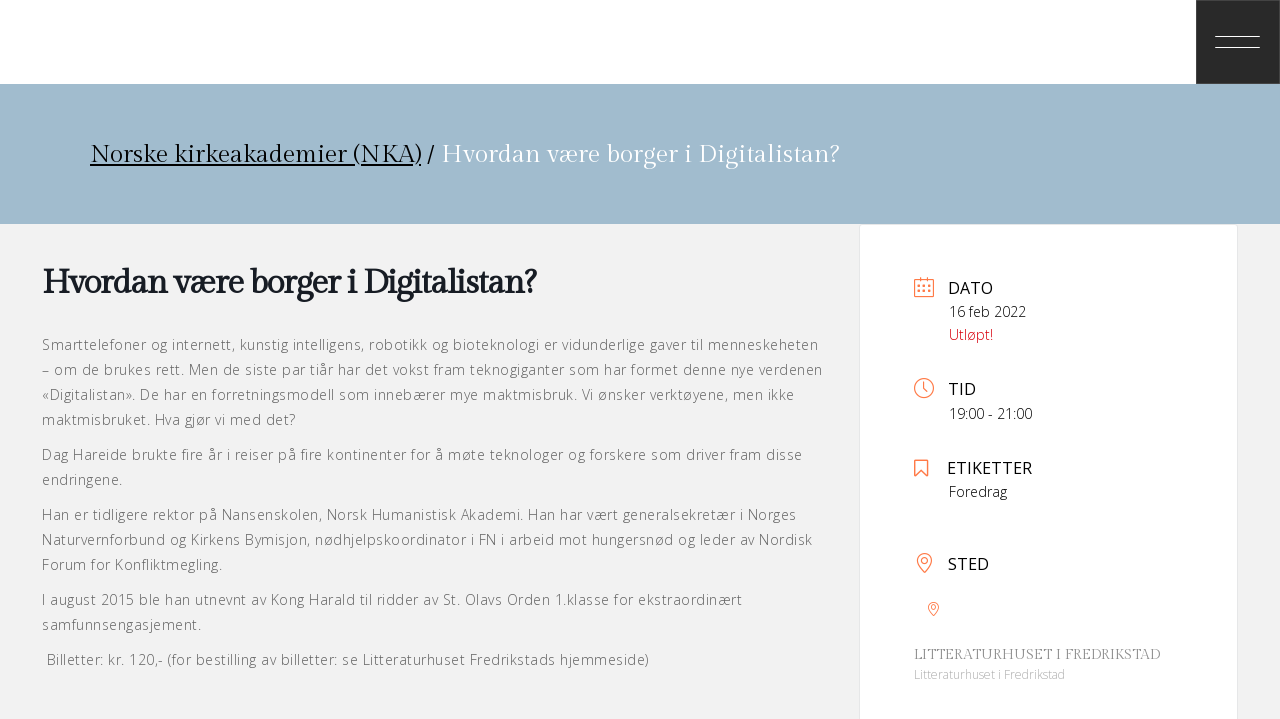

--- FILE ---
content_type: text/html; charset=UTF-8
request_url: https://kirkeakademiene.no/events/hvordan-vaere-borger-i-digitalistan/
body_size: 21611
content:
<!DOCTYPE html>
<html lang="nb-NO">
<head>
	<meta charset="UTF-8"/>
	
	<link rel="profile" href="http://gmpg.org/xfn/11"/>
		
				<meta name=viewport content="width=device-width,initial-scale=1,user-scalable=no">
					
						
				
	<style>:root,::before,::after{--mec-heading-font-family: 'Gilda Display';--mec-paragraph-font-family: 'Open Sans';--mec-color-skin: #ff7a47;--mec-color-skin-rgba-1: rgba(255,122,71,.25);--mec-color-skin-rgba-2: rgba(255,122,71,.5);--mec-color-skin-rgba-3: rgba(255,122,71,.75);--mec-color-skin-rgba-4: rgba(255,122,71,.11);--mec-container-normal-width: 1196px;--mec-container-large-width: 1690px;--mec-fes-main-color: #40d9f1;--mec-fes-main-color-rgba-1: rgba(64, 217, 241, 0.12);--mec-fes-main-color-rgba-2: rgba(64, 217, 241, 0.23);--mec-fes-main-color-rgba-3: rgba(64, 217, 241, 0.03);--mec-fes-main-color-rgba-4: rgba(64, 217, 241, 0.3);--mec-fes-main-color-rgba-5: rgb(64 217 241 / 7%);--mec-fes-main-color-rgba-6: rgba(64, 217, 241, 0.2);--mec-fluent-main-color: #ade7ff;--mec-fluent-main-color-rgba-1: rgba(173, 231, 255, 0.3);--mec-fluent-main-color-rgba-2: rgba(173, 231, 255, 0.8);--mec-fluent-main-color-rgba-3: rgba(173, 231, 255, 0.1);--mec-fluent-main-color-rgba-4: rgba(173, 231, 255, 0.2);--mec-fluent-main-color-rgba-5: rgba(173, 231, 255, 0.7);--mec-fluent-main-color-rgba-6: rgba(173, 231, 255, 0.7);--mec-fluent-bold-color: #00acf8;--mec-fluent-bg-hover-color: #ebf9ff;--mec-fluent-bg-color: #f5f7f8;--mec-fluent-second-bg-color: #d6eef9;}.mec-wrap, .mec-wrap div:not([class^="elementor-"]), .lity-container, .mec-wrap h1, .mec-wrap h2, .mec-wrap h3, .mec-wrap h4, .mec-wrap h5, .mec-wrap h6, .entry-content .mec-wrap h1, .entry-content .mec-wrap h2, .entry-content .mec-wrap h3, .entry-content .mec-wrap h4, .entry-content .mec-wrap h5, .entry-content .mec-wrap h6, .mec-wrap .mec-totalcal-box input[type="submit"], .mec-wrap .mec-totalcal-box .mec-totalcal-view span, .mec-agenda-event-title a, .lity-content .mec-events-meta-group-booking select, .lity-content .mec-book-ticket-variation h5, .lity-content .mec-events-meta-group-booking input[type="number"], .lity-content .mec-events-meta-group-booking input[type="text"], .lity-content .mec-events-meta-group-booking input[type="email"],.mec-organizer-item a, .mec-single-event .mec-events-meta-group-booking ul.mec-book-tickets-container li.mec-book-ticket-container label{ font-family: "Montserrat", -apple-system, BlinkMacSystemFont, "Segoe UI", Roboto, sans-serif;}.mec-event-content p, .mec-search-bar-result .mec-event-detail{ font-family: Roboto, sans-serif;} .mec-wrap .mec-totalcal-box input, .mec-wrap .mec-totalcal-box select, .mec-checkboxes-search .mec-searchbar-category-wrap, .mec-wrap .mec-totalcal-box .mec-totalcal-view span{ font-family: "Roboto", Helvetica, Arial, sans-serif; }.mec-event-grid-modern .event-grid-modern-head .mec-event-day, .mec-event-list-minimal .mec-time-details, .mec-event-list-minimal .mec-event-detail, .mec-event-list-modern .mec-event-detail, .mec-event-grid-minimal .mec-time-details, .mec-event-grid-minimal .mec-event-detail, .mec-event-grid-simple .mec-event-detail, .mec-event-cover-modern .mec-event-place, .mec-event-cover-clean .mec-event-place, .mec-calendar .mec-event-article .mec-localtime-details div, .mec-calendar .mec-event-article .mec-event-detail, .mec-calendar.mec-calendar-daily .mec-calendar-d-top h2, .mec-calendar.mec-calendar-daily .mec-calendar-d-top h3, .mec-toggle-item-col .mec-event-day, .mec-weather-summary-temp{ font-family: "Roboto", sans-serif; } .mec-fes-form, .mec-fes-list, .mec-fes-form input, .mec-event-date .mec-tooltip .box, .mec-event-status .mec-tooltip .box, .ui-datepicker.ui-widget, .mec-fes-form button[type="submit"].mec-fes-sub-button, .mec-wrap .mec-timeline-events-container p, .mec-wrap .mec-timeline-events-container h4, .mec-wrap .mec-timeline-events-container div, .mec-wrap .mec-timeline-events-container a, .mec-wrap .mec-timeline-events-container span{ font-family: -apple-system, BlinkMacSystemFont, "Segoe UI", Roboto, sans-serif !important; }</style><title>Hvordan være borger i Digitalistan? &#8211; Norske kirkeakademier (NKA)</title>
<meta name='robots' content='max-image-preview:large' />
	<style>img:is([sizes="auto" i], [sizes^="auto," i]) { contain-intrinsic-size: 3000px 1500px }</style>
	<link rel='dns-prefetch' href='//fonts.googleapis.com' />
<link rel="alternate" type="application/rss+xml" title="Norske kirkeakademier (NKA) &raquo; strøm" href="https://kirkeakademiene.no/feed/" />
<script type="text/javascript">
/* <![CDATA[ */
window._wpemojiSettings = {"baseUrl":"https:\/\/s.w.org\/images\/core\/emoji\/16.0.1\/72x72\/","ext":".png","svgUrl":"https:\/\/s.w.org\/images\/core\/emoji\/16.0.1\/svg\/","svgExt":".svg","source":{"concatemoji":"https:\/\/kirkeakademiene.no\/wp-includes\/js\/wp-emoji-release.min.js?ver=6.8.3"}};
/*! This file is auto-generated */
!function(s,n){var o,i,e;function c(e){try{var t={supportTests:e,timestamp:(new Date).valueOf()};sessionStorage.setItem(o,JSON.stringify(t))}catch(e){}}function p(e,t,n){e.clearRect(0,0,e.canvas.width,e.canvas.height),e.fillText(t,0,0);var t=new Uint32Array(e.getImageData(0,0,e.canvas.width,e.canvas.height).data),a=(e.clearRect(0,0,e.canvas.width,e.canvas.height),e.fillText(n,0,0),new Uint32Array(e.getImageData(0,0,e.canvas.width,e.canvas.height).data));return t.every(function(e,t){return e===a[t]})}function u(e,t){e.clearRect(0,0,e.canvas.width,e.canvas.height),e.fillText(t,0,0);for(var n=e.getImageData(16,16,1,1),a=0;a<n.data.length;a++)if(0!==n.data[a])return!1;return!0}function f(e,t,n,a){switch(t){case"flag":return n(e,"\ud83c\udff3\ufe0f\u200d\u26a7\ufe0f","\ud83c\udff3\ufe0f\u200b\u26a7\ufe0f")?!1:!n(e,"\ud83c\udde8\ud83c\uddf6","\ud83c\udde8\u200b\ud83c\uddf6")&&!n(e,"\ud83c\udff4\udb40\udc67\udb40\udc62\udb40\udc65\udb40\udc6e\udb40\udc67\udb40\udc7f","\ud83c\udff4\u200b\udb40\udc67\u200b\udb40\udc62\u200b\udb40\udc65\u200b\udb40\udc6e\u200b\udb40\udc67\u200b\udb40\udc7f");case"emoji":return!a(e,"\ud83e\udedf")}return!1}function g(e,t,n,a){var r="undefined"!=typeof WorkerGlobalScope&&self instanceof WorkerGlobalScope?new OffscreenCanvas(300,150):s.createElement("canvas"),o=r.getContext("2d",{willReadFrequently:!0}),i=(o.textBaseline="top",o.font="600 32px Arial",{});return e.forEach(function(e){i[e]=t(o,e,n,a)}),i}function t(e){var t=s.createElement("script");t.src=e,t.defer=!0,s.head.appendChild(t)}"undefined"!=typeof Promise&&(o="wpEmojiSettingsSupports",i=["flag","emoji"],n.supports={everything:!0,everythingExceptFlag:!0},e=new Promise(function(e){s.addEventListener("DOMContentLoaded",e,{once:!0})}),new Promise(function(t){var n=function(){try{var e=JSON.parse(sessionStorage.getItem(o));if("object"==typeof e&&"number"==typeof e.timestamp&&(new Date).valueOf()<e.timestamp+604800&&"object"==typeof e.supportTests)return e.supportTests}catch(e){}return null}();if(!n){if("undefined"!=typeof Worker&&"undefined"!=typeof OffscreenCanvas&&"undefined"!=typeof URL&&URL.createObjectURL&&"undefined"!=typeof Blob)try{var e="postMessage("+g.toString()+"("+[JSON.stringify(i),f.toString(),p.toString(),u.toString()].join(",")+"));",a=new Blob([e],{type:"text/javascript"}),r=new Worker(URL.createObjectURL(a),{name:"wpTestEmojiSupports"});return void(r.onmessage=function(e){c(n=e.data),r.terminate(),t(n)})}catch(e){}c(n=g(i,f,p,u))}t(n)}).then(function(e){for(var t in e)n.supports[t]=e[t],n.supports.everything=n.supports.everything&&n.supports[t],"flag"!==t&&(n.supports.everythingExceptFlag=n.supports.everythingExceptFlag&&n.supports[t]);n.supports.everythingExceptFlag=n.supports.everythingExceptFlag&&!n.supports.flag,n.DOMReady=!1,n.readyCallback=function(){n.DOMReady=!0}}).then(function(){return e}).then(function(){var e;n.supports.everything||(n.readyCallback(),(e=n.source||{}).concatemoji?t(e.concatemoji):e.wpemoji&&e.twemoji&&(t(e.twemoji),t(e.wpemoji)))}))}((window,document),window._wpemojiSettings);
/* ]]> */
</script>

<link rel='stylesheet' id='mec-select2-style-css' href='https://kirkeakademiene.no/wp-content/plugins/modern-events-calendar/assets/packages/select2/select2.min.css?ver=7.13.0' type='text/css' media='all' />
<link rel='stylesheet' id='mec-font-icons-css' href='https://kirkeakademiene.no/wp-content/plugins/modern-events-calendar/assets/css/iconfonts.css?ver=7.13.0' type='text/css' media='all' />
<link rel='stylesheet' id='mec-frontend-style-css' href='https://kirkeakademiene.no/wp-content/plugins/modern-events-calendar/assets/css/frontend.min.css?ver=7.13.0' type='text/css' media='all' />
<link rel='stylesheet' id='mec-tooltip-style-css' href='https://kirkeakademiene.no/wp-content/plugins/modern-events-calendar/assets/packages/tooltip/tooltip.css?ver=7.13.0' type='text/css' media='all' />
<link rel='stylesheet' id='mec-tooltip-shadow-style-css' href='https://kirkeakademiene.no/wp-content/plugins/modern-events-calendar/assets/packages/tooltip/tooltipster-sideTip-shadow.min.css?ver=7.13.0' type='text/css' media='all' />
<link rel='stylesheet' id='featherlight-css' href='https://kirkeakademiene.no/wp-content/plugins/modern-events-calendar/assets/packages/featherlight/featherlight.css?ver=7.13.0' type='text/css' media='all' />
<link rel='stylesheet' id='mec-custom-google-font-css' href='https://fonts.googleapis.com/css?family=Gilda+Display%3Aregular%2C+%7COpen+Sans%3Aregular%2C+regular%2C+regular%2C+regular%2C+regular%2C+regular%2C+regular%2C+regular%2C+regular%2C+regular%2C+&#038;subset=latin%2Clatin-ext&#038;ver=7.13.0' type='text/css' media='all' />
<link rel='stylesheet' id='mec-lity-style-css' href='https://kirkeakademiene.no/wp-content/plugins/modern-events-calendar/assets/packages/lity/lity.min.css?ver=7.13.0' type='text/css' media='all' />
<link rel='stylesheet' id='mec-general-calendar-style-css' href='https://kirkeakademiene.no/wp-content/plugins/modern-events-calendar/assets/css/mec-general-calendar.css?ver=7.13.0' type='text/css' media='all' />
<style id='wp-emoji-styles-inline-css' type='text/css'>

	img.wp-smiley, img.emoji {
		display: inline !important;
		border: none !important;
		box-shadow: none !important;
		height: 1em !important;
		width: 1em !important;
		margin: 0 0.07em !important;
		vertical-align: -0.1em !important;
		background: none !important;
		padding: 0 !important;
	}
</style>
<link rel='stylesheet' id='wp-components-css' href='https://kirkeakademiene.no/wp-includes/css/dist/components/style.min.css?ver=6.8.3' type='text/css' media='all' />
<link rel='stylesheet' id='wp-preferences-css' href='https://kirkeakademiene.no/wp-includes/css/dist/preferences/style.min.css?ver=6.8.3' type='text/css' media='all' />
<link rel='stylesheet' id='wp-block-editor-css' href='https://kirkeakademiene.no/wp-includes/css/dist/block-editor/style.min.css?ver=6.8.3' type='text/css' media='all' />
<link rel='stylesheet' id='popup-maker-block-library-style-css' href='https://kirkeakademiene.no/wp-content/plugins/popup-maker/dist/packages/block-library-style.css?ver=dbea705cfafe089d65f1' type='text/css' media='all' />
<link rel='stylesheet' id='qi-addons-for-elementor-grid-style-css' href='https://kirkeakademiene.no/wp-content/plugins/qi-addons-for-elementor/assets/css/grid.min.css?ver=1.9.5' type='text/css' media='all' />
<link rel='stylesheet' id='qi-addons-for-elementor-helper-parts-style-css' href='https://kirkeakademiene.no/wp-content/plugins/qi-addons-for-elementor/assets/css/helper-parts.min.css?ver=1.9.5' type='text/css' media='all' />
<link rel='stylesheet' id='qi-addons-for-elementor-style-css' href='https://kirkeakademiene.no/wp-content/plugins/qi-addons-for-elementor/assets/css/main.min.css?ver=1.9.5' type='text/css' media='all' />
<link rel='stylesheet' id='stockholm-default-style-css' href='https://kirkeakademiene.no/wp-content/themes/stockholm/style.css?ver=6.8.3' type='text/css' media='all' />
<link rel='stylesheet' id='stockholm-child-style-css' href='https://kirkeakademiene.no/wp-content/themes/stockholm-child/style.css?ver=6.8.3' type='text/css' media='all' />
<link rel='stylesheet' id='mediaelement-css' href='https://kirkeakademiene.no/wp-includes/js/mediaelement/mediaelementplayer-legacy.min.css?ver=4.2.17' type='text/css' media='all' />
<link rel='stylesheet' id='wp-mediaelement-css' href='https://kirkeakademiene.no/wp-includes/js/mediaelement/wp-mediaelement.min.css?ver=6.8.3' type='text/css' media='all' />
<link rel='stylesheet' id='stockholm-font-awesome-css' href='https://kirkeakademiene.no/wp-content/themes/stockholm/framework/modules/icons/font-awesome/css/font-awesome.min.css?ver=6.8.3' type='text/css' media='all' />
<link rel='stylesheet' id='elegant-icons-css' href='https://kirkeakademiene.no/wp-content/themes/stockholm/framework/modules/icons/elegant-icons/style.min.css?ver=6.8.3' type='text/css' media='all' />
<link rel='stylesheet' id='linear-icons-css' href='https://kirkeakademiene.no/wp-content/themes/stockholm/framework/modules/icons/linear-icons/style.min.css?ver=6.8.3' type='text/css' media='all' />
<link rel='stylesheet' id='linea-icons-css' href='https://kirkeakademiene.no/wp-content/themes/stockholm/framework/modules/icons/linea-icons/style.min.css?ver=6.8.3' type='text/css' media='all' />
<link rel='stylesheet' id='ion-icons-css' href='https://kirkeakademiene.no/wp-content/themes/stockholm/framework/modules/icons/ion-icons/style.min.css?ver=6.8.3' type='text/css' media='all' />
<link rel='stylesheet' id='stockholm-stylesheet-css' href='https://kirkeakademiene.no/wp-content/themes/stockholm/css/stylesheet.min.css?ver=6.8.3' type='text/css' media='all' />
<link rel='stylesheet' id='stockholm-webkit-css' href='https://kirkeakademiene.no/wp-content/themes/stockholm/css/webkit_stylesheet.css?ver=6.8.3' type='text/css' media='all' />
<link rel='stylesheet' id='stockholm-style-dynamic-css' href='https://kirkeakademiene.no/wp-content/themes/stockholm/css/style_dynamic.css?ver=1700654121' type='text/css' media='all' />
<link rel='stylesheet' id='stockholm-responsive-css' href='https://kirkeakademiene.no/wp-content/themes/stockholm/css/responsive.min.css?ver=6.8.3' type='text/css' media='all' />
<link rel='stylesheet' id='stockholm-style-dynamic-responsive-css' href='https://kirkeakademiene.no/wp-content/themes/stockholm/css/style_dynamic_responsive.css?ver=1700654121' type='text/css' media='all' />
<style id='stockholm-style-dynamic-responsive-inline-css' type='text/css'>
.fs-menu-animation-underline nav.popup_menu>ul>li>a span:before, .menu-animation-underline nav.vertical_menu>ul>li>a .menu-text:before {
    bottom: 15px;
}

.footer_top .widget_nav_menu li.menu-item a {
    margin-bottom: 0px;
}

.q_icon_with_title .icon_text_holder .icon_title {
    margin: 0 0 8px;
}

.q_icon_with_title.center .icon_text_holder {
    margin: 20px 0 0;
}

.price_table_inner ul li.pricing_table_content {
    padding: 0 0 48px 0;
}

.price_table_inner ul li.table_title {
    padding: 60px 27px 0;
}

.price_table_inner ul li.prices {
    padding: 5px 27px 67px;
}

h4.icon_title {
    padding-left: 13px;
}


.qode_column.column4.qodef-footer-top-column-4 a.qbutton.small.qbutton_with_icon {
    margin-right: 5px;
}

.price_table_inner .price_button{
padding: 0 0 72px;
background-color: #E9E7E5;
}

.price_table_inner .price_button:hover{
background-color: #E9E7E5 !important;
}

.price_table_inner .price_button a{
color: #000;
border: 1px solid #000;
padding: 0 60px;
}

.elementor-button-content-wrapper .elementor-button-icon svg * {
stroke: currentColor;
}

.qbutton.qbutton_with_icon {
    display: flex;
    flex-direction: row-reverse;
}

.qbutton.small .button_icon{
    margin: 0 6px 0 0;
}

i.qodef-icon-linea-icon.icon-arrows-up {
    vertical-align: middle;
}

.qbutton{
line-height: 64px;
}

.cf7_custom_style_1 input.wpcf7-form-control.wpcf7-submit, .cf7_custom_style_1 input.wpcf7-form-control.wpcf7-submit:not([disabled]), .contact_form.cf7_custom_style_1 .qbutton{
    line-height: 64px;
}

.price_table_inner .price_button a{
transition: 0.3s ease;
}

.price_table_inner .price_button a:hover{
color: #fff;
background-color: #000;
}

.elementor-button-content-wrapper .elementor-button-icon svg *{
fill: currentColor;
}

.popup_menu.qode-popup-menu-svg-path .qode-popup-svg-holder svg rect{
fill: #292929;
}

.popup_menu.qode-popup-menu-svg-path .qode-popup-svg-holder svg line{
fill: none;
stroke: #fff;
transition: all 0.3s ease;
transform-origin: center center;
}

@media only screen and (min-width: 1001px){
.header_bottom{
padding: 0;
}

.side_menu_button>a{
padding: 0;
}
}

.popup_menu.qode-popup-menu-svg-path .qode-popup-svg-holder.qode-popup-svg-closer{
top: -41px;
left: 25px;
}

.popup_menu.qode-popup-menu-svg-path:hover .qode-popup-svg-holder.qode-popup-svg-opener svg line{
transform: scaleX(0.74);
}

@media only screen and (max-width: 770px) {
.header_inner_right{
    left: 57px;
    top: -5px;
}
}

@media only screen and (max-width: 1024px) and (min-width: 601px)
.qode_footer_adv_responsiveness.qode_footer_adv_responsiveness_1024.qode_footer_adv_responsiveness_two_columns .footer_top .four_columns .column1, .qode_footer_adv_responsiveness.qode_footer_adv_responsiveness_1024.qode_footer_adv_responsiveness_two_columns .footer_top .four_columns .column2 {
    margin: 0 0 35px;
}

@media only screen and (max-width: 770px) {
.fs-menu-animation-underline nav.popup_menu>ul>li>a span:before, .menu-animation-underline nav.vertical_menu>ul>li>a .menu-text:before {
    bottom: 7px;
}
}

@media only screen and (max-width: 600px){
.header_inner_right {
    left: 15px;
}
.logo_wrapper{
    left: 27%;
}
}


.touch .rev_slider {
    height: 100vh !important;
}

























</style>
<link rel='stylesheet' id='stockholm-google-fonts-css' href='https://fonts.googleapis.com/css?family=Raleway%3A100%2C100i%2C200%2C200i%2C300%2C300i%2C400%2C400i%2C500%2C500i%2C600%2C600i%2C700%2C700i%2C800%2C800i%2C900%2C900i%7CCrete+Round%3A100%2C100i%2C200%2C200i%2C300%2C300i%2C400%2C400i%2C500%2C500i%2C600%2C600i%2C700%2C700i%2C800%2C800i%2C900%2C900i%7COpen+Sans%3A100%2C100i%2C200%2C200i%2C300%2C300i%2C400%2C400i%2C500%2C500i%2C600%2C600i%2C700%2C700i%2C800%2C800i%2C900%2C900i%7CGilda+Display%3A100%2C100i%2C200%2C200i%2C300%2C300i%2C400%2C400i%2C500%2C500i%2C600%2C600i%2C700%2C700i%2C800%2C800i%2C900%2C900i%7COverpass%3A100%2C100i%2C200%2C200i%2C300%2C300i%2C400%2C400i%2C500%2C500i%2C600%2C600i%2C700%2C700i%2C800%2C800i%2C900%2C900i&#038;subset=latin%2Clatin-ext&#038;ver=1.0.0' type='text/css' media='all' />
<link rel='stylesheet' id='swiper-css' href='https://kirkeakademiene.no/wp-content/plugins/qi-addons-for-elementor/assets/plugins/swiper/8.4.5/swiper.min.css?ver=8.4.5' type='text/css' media='all' />
<script type="text/javascript" src="https://kirkeakademiene.no/wp-includes/js/jquery/jquery.min.js?ver=3.7.1" id="jquery-core-js"></script>
<script type="text/javascript" src="https://kirkeakademiene.no/wp-includes/js/jquery/jquery-migrate.min.js?ver=3.4.1" id="jquery-migrate-js"></script>
<script type="text/javascript" src="https://kirkeakademiene.no/wp-content/themes/stockholm/js/plugins/hammer.min.js?ver=1" id="hammer-js"></script>
<script type="text/javascript" src="https://kirkeakademiene.no/wp-content/themes/stockholm/js/plugins/virtual-scroll.min.js?ver=1" id="virtual-scroll-js"></script>
<link rel="https://api.w.org/" href="https://kirkeakademiene.no/wp-json/" /><link rel="alternate" title="JSON" type="application/json" href="https://kirkeakademiene.no/wp-json/wp/v2/mec-events/9518" /><link rel="EditURI" type="application/rsd+xml" title="RSD" href="https://kirkeakademiene.no/xmlrpc.php?rsd" />
<meta name="generator" content="WordPress 6.8.3" />
<link rel="canonical" href="https://kirkeakademiene.no/events/hvordan-vaere-borger-i-digitalistan/" />
<link rel='shortlink' href='https://kirkeakademiene.no/?p=9518' />
<link rel="alternate" title="oEmbed (JSON)" type="application/json+oembed" href="https://kirkeakademiene.no/wp-json/oembed/1.0/embed?url=https%3A%2F%2Fkirkeakademiene.no%2Fevents%2Fhvordan-vaere-borger-i-digitalistan%2F" />
<link rel="alternate" title="oEmbed (XML)" type="text/xml+oembed" href="https://kirkeakademiene.no/wp-json/oembed/1.0/embed?url=https%3A%2F%2Fkirkeakademiene.no%2Fevents%2Fhvordan-vaere-borger-i-digitalistan%2F&#038;format=xml" />
<meta name="generator" content="Elementor 3.32.5; features: additional_custom_breakpoints; settings: css_print_method-external, google_font-enabled, font_display-auto">
			<style>
				.e-con.e-parent:nth-of-type(n+4):not(.e-lazyloaded):not(.e-no-lazyload),
				.e-con.e-parent:nth-of-type(n+4):not(.e-lazyloaded):not(.e-no-lazyload) * {
					background-image: none !important;
				}
				@media screen and (max-height: 1024px) {
					.e-con.e-parent:nth-of-type(n+3):not(.e-lazyloaded):not(.e-no-lazyload),
					.e-con.e-parent:nth-of-type(n+3):not(.e-lazyloaded):not(.e-no-lazyload) * {
						background-image: none !important;
					}
				}
				@media screen and (max-height: 640px) {
					.e-con.e-parent:nth-of-type(n+2):not(.e-lazyloaded):not(.e-no-lazyload),
					.e-con.e-parent:nth-of-type(n+2):not(.e-lazyloaded):not(.e-no-lazyload) * {
						background-image: none !important;
					}
				}
			</style>
			<link rel="icon" href="https://kirkeakademiene.no/wp-content/uploads/2021/06/cropped-NKA_LOGO_RGB-32x32.png" sizes="32x32" />
<link rel="icon" href="https://kirkeakademiene.no/wp-content/uploads/2021/06/cropped-NKA_LOGO_RGB-192x192.png" sizes="192x192" />
<link rel="apple-touch-icon" href="https://kirkeakademiene.no/wp-content/uploads/2021/06/cropped-NKA_LOGO_RGB-180x180.png" />
<meta name="msapplication-TileImage" content="https://kirkeakademiene.no/wp-content/uploads/2021/06/cropped-NKA_LOGO_RGB-270x270.png" />
		<style type="text/css" id="wp-custom-css">
			.mec-category {
  display: none;
}

.breadcrumb a, .breadcrumb span {
	line-height:35px
}

.mec-category {
  display: none;
}

.breadcrumb a, .breadcrumb span {
	line-height:35px
}

.home .mec-event-detail {
  display: none;
}

.mec-event-list-minimal .mec-event-article {
  padding: 12px 0px !important;
}

.page-id-10352 ul.mec-categories {
  padding: 0;
  margin: 5px 0 20px 0px;
}

.page-id-10352 .mec-category a {
  padding-left: 3px !important;
}

.page-id-10352 .mec-category a, .page-id-10352 .mec-event-loc-place {
  font-size: 14px !important;
}

.page-id-10352 .mec-categories-wrapper {
  padding-top: 5px;
}

@media only screen and (min-width: 961px) {
  .mec-fes-form .mec-fes-form-sdbr {
    width: 250px;
  }
}

.mec-fes-form, .mec-fes-form .html-active .switch-html, .mec-fes-form .mec-attendees-wrapper .mec-attendees-list .w-clearfix, .mec-fes-form .tmce-active .switch-tmce, .mec-fes-form .wp-editor-tabs .wp-switch-editor:active, .mec-fes-list {
  background: none;
}
.mec-fes-form .mec-meta-box-fields h4, .mec-fes-form .quicktags-toolbar, .mec-fes-form div.mce-toolbar-grp {
  background: var(--mec-fes-main-color-rgba-2);

}

.mec-fes-form .mec-meta-box-fields h4, .mec-fes-form .quicktags-toolbar, .mec-fes-form div.mce-toolbar-grp {
  background: #d4d4d4;
}

.mec-fes-form .mec-meta-box-fields h4, .mec-fes-form #mec_bfixed_form_field_types .button, .mec-fes-form #mec_bfixed_form_field_types .button:before, .mec-fes-form #mec_meta_box_tickets_form [id^=mec_ticket_row] .mec_add_price_date_button, .mec-fes-form #mec_reg_form_field_types .button, .mec-fes-form #mec_reg_form_field_types .button:before, .mec-fes-form .html-active .switch-html, .mec-fes-form .mec-attendees-wrapper .mec-attendees-list .mec-booking-attendees-tooltip:before, .mec-fes-form .mec-form-row .button:not(.wp-color-result), .mec-fes-form .mec-form-row .quicktags-toolbar input.button.button-small, .mec-fes-form .mec-meta-box-fields h4, .mec-fes-form .mec-meta-box-fields h4 label, .mec-fes-form .mec-title span.mec-dashicons, .mec-fes-form .tmce-active .switch-tmce, .mec-fes-form .wp-editor-tabs .wp-switch-editor:active, .mec-fes-form input[type=file], .mec-fes-list ul li a:hover {
	color:#000
}
.mec-fes-form .mec-meta-box-fields {
    border: none;
    box-shadow: none;
    border-radius: 0;
}

.mec-fes-form #mec-event-data input[type=date], .mec-fes-form #mec_bfixed_form_field_types .button, .mec-fes-form #mec_bfixed_form_fields input[type=checkbox], .mec-fes-form #mec_bfixed_form_fields input[type=radio], .mec-fes-form #mec_meta_box_tickets_form [id^=mec_ticket_row] .mec_add_price_date_button, .mec-fes-form #mec_reg_form_field_types .button, .mec-fes-form #mec_reg_form_fields input[type=checkbox], .mec-fes-form #mec_reg_form_fields input[type=radio], .mec-fes-form .mce-tinymce.mce-container.mce-panel, .mec-fes-form .mce-toolbar .mce-btn-group .mce-btn.mce-listbox, .mec-fes-form .mec-form-row .button:not(.wp-color-result), .mec-fes-form .mec-meta-box-fields, .mec-fes-form .quicktags-toolbar, .mec-fes-form .wp-editor-tabs .wp-switch-editor, .mec-fes-form div.mce-toolbar-grp, .mec-fes-form input[type=checkbox], .mec-fes-form input[type=email], .mec-fes-form input[type=number], .mec-fes-form input[type=password], .mec-fes-form input[type=radio], .mec-fes-form input[type=tel], .mec-fes-form input[type=text], .mec-fes-form input[type=url], .mec-fes-form select, .mec-fes-form textarea, .mec-fes-form ul#mec_bfixed_form_fields li, .mec-fes-form ul#mec_reg_form_fields li, .mec-fes-list ul li, .mec-fes-form #mec-event-data input[type=date], .mec-fes-form #mec_bfixed_form_field_types .button, .mec-fes-form #mec_bfixed_form_fields input[type=checkbox], .mec-fes-form #mec_bfixed_form_fields input[type=radio], .mec-fes-form #mec_meta_box_tickets_form [id^=mec_ticket_row] .mec_add_price_date_button, .mec-fes-form #mec_reg_form_field_types .button, .mec-fes-form #mec_reg_form_fields input[type=checkbox], .mec-fes-form #mec_reg_form_fields input[type=radio], .mec-fes-form .mce-tinymce.mce-container.mce-panel, .mec-fes-form .mce-toolbar .mce-btn-group .mce-btn.mce-listbox, .mec-fes-form .mec-form-row .button:not(.wp-color-result), .mec-fes-form .mec-meta-box-fields, .mec-fes-form .quicktags-toolbar, .mec-fes-form .wp-editor-tabs .wp-switch-editor, .mec-fes-form div.mce-toolbar-grp, .mec-fes-form input[type=checkbox], .mec-fes-form input[type=email], .mec-fes-form input[type=number], .mec-fes-form input[type=password], .mec-fes-form input[type=radio], .mec-fes-form input[type=tel], .mec-fes-form input[type=text], .mec-fes-form input[type=url], .mec-fes-form select, .mec-fes-form textarea, .mec-fes-form ul#mec_bfixed_form_fields li, .mec-fes-form ul#mec_reg_form_fields li, .mec-fes-list ul li {
    border-color: #000;
}

.mec-fes-form .mec-form-row .button:not(.wp-color-result), .mec-fes-list ul li {
    box-shadow: 0;
}

.mec-fes-form #mec_reg_form_field_types .button.red:hover, .mec-fes-form #mec_reg_form_field_types .button:hover, .mec-fes-form .mec-form-row .button:not(.wp-color-result):hover, .mec-fes-form .mec-form-row .quicktags-toolbar input.button.button-small:hover, .mec-fes-form button[type=submit].mec-fes-sub-button, .mec-fes-list ul li .mec-fes-event-export a:hover, .mec-fes-list ul li .mec-fes-event-view a:hover {
    background: #000;
    color: #fff;
    border-color: #000 !important;
}

.mec-fes-form-top-actions a, .mec-fes-list-top-actions a, .single-mec-events .pmpro_content_message a, .single-mec-events .pmpro_content_message a:link  {
background-color:#ff7a47
}

ul.mec-categories li.mec-category a {
    color: #000;
    text-align: left;
    font-size: 12px;
}

.mec-sl-folder {
	display:none !important
}

ul.mec-categories {
    padding: 0;
    margin: 5px 0 0;
}

ul.mec-categories li.mec-category {
	margin-top:5px
}

.mc4wp-form-fields input  {
  padding: 10px;
  border: 0;
  width: 240px;
}

.mc4wp-form-fields  input[type="submit"] {
	background-color: #FF7A47;
		color:#ffffff;
	width:120px;
	margin-top:5px
}		</style>
		</head>
<body class="wp-singular mec-events-template-default single single-mec-events postid-9518 wp-theme-stockholm wp-child-theme-stockholm-child mec-theme-stockholm stockholm-core-2.4.8 qodef-qi--no-touch qi-addons-for-elementor-1.9.5 select-child-theme-ver-1.1.2 select-theme-ver-9.14.3 fs-menu-animation-underline popup-menu-fade  qode_grid_1400 qode_footer_adv_responsiveness qode_footer_adv_responsiveness_1024 qode_footer_adv_responsiveness_two_columns qode_menu_ qode-mobile-logo-set elementor-default elementor-kit-474">
		<div class="wrapper">
		<div class="wrapper_inner">
						<a id='back_to_top' href='#'>
				<span class="fa-stack">
					<i class="qodef-icon-linea-icon icon-arrows-up " ></i>				</span>
			</a>
			<div class="popup_menu_holder_outer">
	<div class="popup_menu_holder">
		<div class="popup_menu_holder_inner">
			<nav class="popup_menu">
				<ul id="menu-hovedmeny" class=""><li id="popup-menu-item-1195" class="menu-item menu-item-type-post_type menu-item-object-page "><a href="https://kirkeakademiene.no/kirkeakademiene/" class=""><span>Kirkeakademiene</span></a></li>
<li id="popup-menu-item-8544" class="menu-item menu-item-type-post_type menu-item-object-page "><a href="https://kirkeakademiene.no/om-oss/" class=""><span>Om oss</span></a></li>
<li id="popup-menu-item-8406" class="menu-item menu-item-type-post_type menu-item-object-page "><a href="https://kirkeakademiene.no/brobyggerprisen/" class=""><span>Brobyggerprisen</span></a></li>
<li id="popup-menu-item-1194" class="menu-item menu-item-type-post_type menu-item-object-page "><a href="https://kirkeakademiene.no/for-medlemmer/" class=""><span>For medlemmer</span></a></li>
<li id="popup-menu-item-8322" class="smallermenu first menu-item menu-item-type-post_type menu-item-object-page "><a href="https://kirkeakademiene.no/kontakt/" class=""><span>Kontakt</span></a></li>
<li id="popup-menu-item-8317" class="smallermenu menu-item menu-item-type-post_type menu-item-object-page "><a href="https://kirkeakademiene.no/arkiv/" class=""><span>Arkiv</span></a></li>
<li id="popup-menu-item-8678" class="smallermenu menu-item menu-item-type-post_type menu-item-object-page "><a href="https://kirkeakademiene.no/about-norwegian-church-academies/" class=""><span>English</span></a></li>
<li id="popup-menu-item-983" class="smallermenu menu-item menu-item-type-post_type menu-item-object-page "><a href="https://kirkeakademiene.no/sok/" class=""><span>Søk</span></a></li>
</ul>			</nav>
		</div>
	</div>
</div>	<header class="page_header scrolled_not_transparent  regular">
				
		<div class="header_inner clearfix">
						
			<div class="header_top_bottom_holder">
								
				<div class="header_bottom clearfix" >
																			<div class="header_inner_left">
																								<div class="logo_wrapper">
									<div class="q_logo">
										<a href="https://kirkeakademiene.no/">
	<img class="normal" src="http://kirkeakademiene.no/wp-content/uploads/2021/08/logo-nka-2.png" alt="Logo"/>
<img class="light" src="http://kirkeakademiene.no/wp-content/uploads/2021/08/logo-nka-2.png" alt="Logo"/>
<img class="dark" src="http://kirkeakademiene.no/wp-content/uploads/2021/08/logo-nka-2.png" alt="Logo"/>
    <img class="mobile-logo" src="http://kirkeakademiene.no/wp-content/uploads/2021/08/logo-nka-2.png" alt="Logo"/>
	
	<img class="sticky" src="http://kirkeakademiene.no/wp-content/uploads/2021/08/logo-nka-2.png" alt="Logo"/>
	
				<img class="popup" src="http://kirkeakademiene.no/wp-content/uploads/2021/06/NKA_LOGO_hvit1-1.png" alt="Logo"/>
		</a>									</div>
																	</div>
																
                                							</div>
																																							<div class="header_inner_right">
										<div class="side_menu_button_wrapper right">
																																	<div class="side_menu_button">
																								    	<a href="javascript:void(0)" class="popup_menu normal qode-popup-menu-svg-path">
                    <span class="qode-popup-menu-opener-inner">
                <span class="qode-popup-svg-holder qode-popup-svg-opener">
                    <svg  x="0px" y="0px" height="84" width="84"
	 viewBox="0 0 83 83" style="enable-background:new 0 0 83 83;" xml:space="preserve">
<rect x="0" class="st0" width="83" height="83"/>
<line class="st1" x1="19" y1="36" x2="63" y2="36"/>
<line class="st1" x1="19" y1="47" x2="63" y2="47"/>
</svg>
                </span>
                <span class="qode-popup-svg-holder qode-popup-svg-closer">
                    <svg  x="100px" y="100px" height="35" width="35"
	 viewBox="0 0 35 35" style="enable-background:new 0 0 35 35;" xml:space="preserve">
<style type="text/css">
	.st0{fill:none;stroke:#FFFFFF;stroke-miterlimit:10;}
</style>
<line class="st0" x1="0.4" y1="0.4" x2="31.6" y2="31.6"/>
<line class="st0" x1="0.4" y1="31.6" x2="31.6" y2="0.4"/>
</svg>                </span>
            </span>
        	</a>
																							</div>
										</div>
									</div>
																                                                                    <nav class="main_menu drop_down   right">
                                                                            </nav>
                                																																							<nav class="mobile_menu">
	<ul id="menu-hovedmeny-1" class=""><li id="mobile-menu-item-1195" class="menu-item menu-item-type-post_type menu-item-object-page "><a href="https://kirkeakademiene.no/kirkeakademiene/" class=""><span>Kirkeakademiene</span></a><span class="mobile_arrow"><i class="fa fa-angle-right"></i><i class="fa fa-angle-down"></i></span></li>
<li id="mobile-menu-item-8544" class="menu-item menu-item-type-post_type menu-item-object-page "><a href="https://kirkeakademiene.no/om-oss/" class=""><span>Om oss</span></a><span class="mobile_arrow"><i class="fa fa-angle-right"></i><i class="fa fa-angle-down"></i></span></li>
<li id="mobile-menu-item-8406" class="menu-item menu-item-type-post_type menu-item-object-page "><a href="https://kirkeakademiene.no/brobyggerprisen/" class=""><span>Brobyggerprisen</span></a><span class="mobile_arrow"><i class="fa fa-angle-right"></i><i class="fa fa-angle-down"></i></span></li>
<li id="mobile-menu-item-1194" class="menu-item menu-item-type-post_type menu-item-object-page "><a href="https://kirkeakademiene.no/for-medlemmer/" class=""><span>For medlemmer</span></a><span class="mobile_arrow"><i class="fa fa-angle-right"></i><i class="fa fa-angle-down"></i></span></li>
<li id="mobile-menu-item-8322" class="smallermenu first menu-item menu-item-type-post_type menu-item-object-page "><a href="https://kirkeakademiene.no/kontakt/" class=""><span>Kontakt</span></a><span class="mobile_arrow"><i class="fa fa-angle-right"></i><i class="fa fa-angle-down"></i></span></li>
<li id="mobile-menu-item-8317" class="smallermenu menu-item menu-item-type-post_type menu-item-object-page "><a href="https://kirkeakademiene.no/arkiv/" class=""><span>Arkiv</span></a><span class="mobile_arrow"><i class="fa fa-angle-right"></i><i class="fa fa-angle-down"></i></span></li>
<li id="mobile-menu-item-8678" class="smallermenu menu-item menu-item-type-post_type menu-item-object-page "><a href="https://kirkeakademiene.no/about-norwegian-church-academies/" class=""><span>English</span></a><span class="mobile_arrow"><i class="fa fa-angle-right"></i><i class="fa fa-angle-down"></i></span></li>
<li id="mobile-menu-item-983" class="smallermenu menu-item menu-item-type-post_type menu-item-object-page "><a href="https://kirkeakademiene.no/sok/" class=""><span>Søk</span></a><span class="mobile_arrow"><i class="fa fa-angle-right"></i><i class="fa fa-angle-down"></i></span></li>
</ul></nav>								
													</div>
				</div>
			</div>
	</header>
			
			<div class="content content_top_margin_none">
								
				<div class="content_inner">
										
						<div class="title_outer title_without_animation"  data-height="140">
		<div class="title position_left breadcrumbs_title with_background_color with_title_text_bg_color" style="height:140px;;background-color:#a1bcce;">
									<div class="title_holder" style="height:140px;">

                                <div class="container">
                    <div class="container_inner clearfix">
                						<div class="title_subtitle_holder" >
															
																	<div class="breadcrumb"> <div class="breadcrumbs"><div class="breadcrumbs_inner"><a href="https://kirkeakademiene.no/">Norske kirkeakademier (NKA)</a><span class="delimiter">&nbsp;/&nbsp;</span><span class="current">Hvordan være borger i Digitalistan?</span></div></div></div>
															</div>
							                                    </div>
                </div>
                			</div>
		</div>
	</div>
					
    <section id="main-content" class="mec-container">

        
        
            <div class="mec-wrap colorskin-custom clearfix " id="mec_skin_9092">

    		<article class="row mec-single-event 0">

		<!-- start breadcrumbs -->
				<!-- end breadcrumbs -->

		<div class="col-md-8">
            			<div class="mec-events-event-image">
                            </div>
                        			<div class="mec-event-content">
                                                        <h1 class="mec-single-title">Hvordan være borger i Digitalistan?</h1>
                
				<div class="mec-single-event-description mec-events-content"><p>Smarttelefoner og internett, kunstig intelligens, robotikk og bioteknologi er vidunderlige gaver til menneskeheten – om de brukes rett. Men de siste par tiår har det vokst fram teknogiganter som har formet denne nye verdenen «Digitalistan». De har en forretningsmodell som innebærer mye maktmisbruk. Vi ønsker verktøyene, men ikke maktmisbruket. Hva gjør vi med det?</p>
<p>Dag Hareide brukte fire år i reiser på fire kontinenter for å møte teknologer og forskere som driver fram disse endringene.</p>
<p>Han er tidligere rektor på Nansenskolen, Norsk Humanistisk Akademi. Han har vært generalsekretær i Norges Naturvernforbund og Kirkens Bymisjon, nødhjelpskoordinator i FN i arbeid mot hungersnød og leder av Nordisk Forum for Konfliktmegling.</p>
<p>I august 2015 ble han utnevnt av Kong Harald til ridder av St. Olavs Orden 1.klasse for ekstraordinært samfunnsengasjement.</p>
<p><strong> </strong>Billetter: kr. 120,- (for bestilling av billetter: se Litteraturhuset Fredrikstads hjemmeside)</p>
<p>&nbsp;</p>
<p><strong> </strong></p>
</div>
                                			</div>

			
			<!-- Custom Data Fields -->
			
			<!-- FAQ -->
            
			<div class="mec-event-info-mobile"></div>

			<!-- Export Module -->
			<div class="mec-event-export-module mec-frontbox">
     <div class="mec-event-exporting">
        <div class="mec-export-details">
            <ul>
                <li><a class="mec-events-gcal mec-events-button mec-color mec-bg-color-hover mec-border-color" href="https://calendar.google.com/calendar/render?action=TEMPLATE&text=Hvordan+v%C3%A6re+borger+i+Digitalistan%3F&dates=20220216T180000Z/20220216T200000Z&details=Smarttelefoner+og+internett%2C+kunstig+intelligens%2C+robotikk+og+bioteknologi+er+vidunderlige+gaver+til+menneskeheten+%E2%80%93+om+de+brukes+rett.+Men+de+siste+par+ti%C3%A5r+har+det+vokst+fram+teknogiganter+som+har+formet+denne+nye+verdenen+%C2%ABDigitalistan%C2%BB.+De+har+en+forretningsmodell+som+inneb%C3%A6rer+mye+maktmisbruk.+Vi+%C3%B8nsker+verkt%C3%B8yene%2C+men+ikke+maktmisbruket.+Hva+gj%C3%B8r+vi+med+det%3F%0D%0A%0D%0ADag+Hareide+brukte+fire+%C3%A5r+i+reiser+p%C3%A5+fire+kontinenter+for+%C3%A5+m%C3%B8te+teknologer+og+forskere+som+driver+fram+disse+endringene.%0D%0A%0D%0AHan+er+tidligere+rektor+p%C3%A5+Nansenskolen%2C+Norsk+Humanistisk+Akademi.+Han+har+v%C3%A6rt+generalsekret%C3%A6r+i+Norges+Naturvernforbund+og+Kirkens+Bymisjon%2C+n%C3%B8dhjelpskoordinator+i+FN+i+arbeid+mot+hungersn%C3%B8d+og+leder+av+Nordisk+Forum+for+Konfliktmegling.%0D%0A%0D%0AI+august+2015+ble+han+utnevnt+av+Kong+Harald+til+ridder+av+St.+Olavs+Orden+1.klasse+for+ekstraordin%C3%A6rt+samfunnsengasjement.%0D%0A%0D%0A%C2%A0Billetter%3A+kr.+120%2C-+%28for+bestilling+av+billetter%3A+se+Litteraturhuset+Fredrikstads+hjemmeside%29%0D%0A%0D%0A%26nbsp%3B%0D%0A%0D%0A%C2%A0&amp;location=Litteraturhuset+i+Fredrikstad" target="_blank">+ Legg til i Google Kalender</a></li>                <li><a class="mec-events-gcal mec-events-button mec-color mec-bg-color-hover mec-border-color" href="https://kirkeakademiene.no/?method=ical&#038;id=9518">+ iCal / Outlook eksport</a></li>            </ul>
        </div>
    </div>
</div>
			<!-- Countdown module -->
			
			<!-- Hourly Schedule -->
			
			
			<!-- Booking Module -->
			
			<!-- Tags -->
			<div class="mec-events-meta-group mec-events-meta-group-tags">
                			</div>

		</div>

					<div class="col-md-4">

				<div class="mec-event-info-desktop mec-event-meta mec-color-before mec-frontbox">
					        <div class="mec-single-event-date">
            <i class="mec-sl-calendar"></i>            <h3 class="mec-date">Dato</h3>
            <dl>
                                    <dd><abbr class="mec-events-abbr"><span class="mec-start-date-label">16 feb 2022</span></abbr></dd>
                            </dl>
            <dl><dd><span class="mec-holding-status mec-holding-status-expired">Utløpt!</span></dd></dl>        </div>
                            <div class="mec-single-event-time">
                <i class="mec-sl-clock"></i>                <h3 class="mec-time">Tid</h3>
                <i class="mec-time-comment"></i>
                <dl>
                                            <dd><abbr class="mec-events-abbr">19:00 - 21:00</abbr></dd>
                                    </dl>
            </div>
            
					<!-- Local Time Module -->
					
					
															
					
					        <div class="mec-single-event-label">
            <i class="mec-fa-bookmark-o"></i>            <h3 class="mec-cost">Etiketter</h3>
            <dl><dd style="color:">Foredrag</dd></dl>        </div>
        
					            <div class="mec-single-event-location">
            <i class="mec-sl-location-pin"></i>                <h3 class="mec-events-single-section-title mec-location">Sted</h3>
                                <dl>
                    <dd class="author fn org"><i class="mec-sl-location-pin"></i><h6>Litteraturhuset i Fredrikstad</h6></dd>
                    <dd class="location"><address class="mec-events-address"><span class="mec-address">Litteraturhuset i Fredrikstad</span></address></dd>
                                                                                                </dl>
            </div>
            
											<div class="mec-single-event-category">
							<i class="mec-sl-folder"></i>							<dt>Kategori</dt>
							<dl>
							<dd class="mec-events-event-categories">
                                <a href="https://kirkeakademiene.no/mec-category/fredrikstad-kirkeakademi/" class="mec-color-hover" rel="tag"><i class="mec-fa-angle-right"></i>Fredrikstad kirkeakademi</a></dd>							</dl>
						</div>
																
					<!-- Sponsors Module -->
					
					<!-- Register Booking Button -->
					
				</div>

				
				<!-- Speakers Module -->
				
				<!-- Attendees List Module -->
				
				<!-- Next Previous Module -->
				
				<!-- Links Module -->
				<div class="mec-event-social mec-frontbox">
     <h3 class="mec-social-single mec-frontbox-title">Del arrangementet</h3>
     <div class="mec-event-sharing">
        <div class="mec-links-details">
            <ul>
                <li class="mec-event-social-icon"><a class="facebook" href="https://www.facebook.com/sharer/sharer.php?u=https%3A%2F%2Fkirkeakademiene.no%2Fevents%2Fhvordan-vaere-borger-i-digitalistan%2F" onclick="javascript:window.open(this.href, '', 'menubar=no,toolbar=no,resizable=yes,scrollbars=yes,height=500,width=600'); return false;" target="_blank" title="Del på Facebook"><i class="mec-fa-facebook"></i><span class="mec-social-title"></span></a></li><li class="mec-event-social-icon"><a class="twitter" href="https://twitter.com/share?url=https%3A%2F%2Fkirkeakademiene.no%2Fevents%2Fhvordan-vaere-borger-i-digitalistan%2F" onclick="javascript:window.open(this.href, '', 'menubar=no,toolbar=no,resizable=yes,scrollbars=yes,height=600,width=500'); return false;" target="_blank" title="Sosiale nettverk"><svg xmlns="http://www.w3.org/2000/svg" shape-rendering="geometricPrecision" text-rendering="geometricPrecision" image-rendering="optimizeQuality" fill-rule="evenodd" clip-rule="evenodd" viewBox="0 0 512 462.799"><path fill-rule="nonzero" d="M403.229 0h78.506L310.219 196.04 512 462.799H354.002L230.261 301.007 88.669 462.799h-78.56l183.455-209.683L0 0h161.999l111.856 147.88L403.229 0zm-27.556 415.805h43.505L138.363 44.527h-46.68l283.99 371.278z"/></svg><span class="mec-social-title"></span></a></li><li class="mec-event-social-icon"><a class="linkedin" href="https://www.linkedin.com/shareArticle?mini=true&url=https%3A%2F%2Fkirkeakademiene.no%2Fevents%2Fhvordan-vaere-borger-i-digitalistan%2F" onclick="javascript:window.open(this.href, '', 'menubar=no,toolbar=no,resizable=yes,scrollbars=yes,height=600,width=500'); return false;" target="_blank" title="LinkedIn"><i class="mec-fa-linkedin"></i><span class="mec-social-title"></span></a></li><li class="mec-event-social-icon"><a class="email" href="mailto:?subject=Hvordan%20v%C3%A6re%20borger%20i%20Digitalistan%3F&body=https%3A%2F%2Fkirkeakademiene.no%2Fevents%2Fhvordan-vaere-borger-i-digitalistan%2F" title="E-post"><i class="mec-fa-envelope"></i><span class="mec-social-title"></span></a></li>            </ul>
        </div>
    </div>
</div>
				<!-- Weather Module -->
				
				<!-- Google Maps Module -->
				<div class="mec-events-meta-group mec-events-meta-group-gmap">
									</div>

				<!-- QRCode Module -->
				<div class="mec-qrcode-details mec-frontbox">
    <img src="https://kirkeakademiene.no/wp-content/uploads/mec/qr_bb231ed092ec53d0ed0dbb9c986e8e1b.png" width="120" height="120" alt="QR-kode" />
</div>
                <!-- Public Download Module -->
                
				<!-- Widgets -->
				
			</div>
			</article>

		
</div>
<script>
// Fix modal speaker in some themes
jQuery(".mec-speaker-avatar-dialog a, .mec-schedule-speakers a").on('click', function(e)
{
    e.preventDefault();
    lity(jQuery(this).attr('href'));

	return false;
});

jQuery(".mec-booking-button-register").on('click', function(e)
{
    if(jQuery(".mec-booking-button.mec-booking-data-lity").length>0){
        return false;
    }

    e.preventDefault();
    jQuery([document.documentElement, document.body]).animate({
        scrollTop: jQuery(jQuery(this).data('bookingform')).offset().top
    }, 300);

    jQuery([parent.document.documentElement, parent.document.body]).animate({
        scrollTop: jQuery(jQuery(this).data('bookingform')).offset().top
    }, 300);

    return false;
});

// Fix modal booking in some themes
jQuery(window).on('load', function()
{
    jQuery(".mec-booking-button.mec-booking-data-lity").on('click', function(e)
    {
        e.preventDefault();
        lity(jQuery(this).data('bookingform'));

		return false;
    });

    jQuery(".mec-booking-button-register").on('click', function(e)
    {
        if(jQuery(".mec-booking-button.mec-booking-data-lity").length>0){
            return false;
        }

        e.preventDefault();
        jQuery([document.documentElement, document.body]).animate({
            scrollTop: jQuery(jQuery(this).data('bookingform')).offset().top
        }, 300);

        jQuery([parent.document.documentElement, parent.document.body]).animate({
            scrollTop: jQuery(jQuery(this).data('bookingform')).offset().top
        }, 300);

        return false;
    });
});
</script>

                    </section>

    
</div>
</div>
	<footer class="qodef-page-footer ">
		<div class="footer_inner clearfix">
				<div class="footer_top_holder">
		<div class="footer_top ">
						<div class="container">
				<div class="container_inner">
																	<div class="four_columns clearfix">
								<div class="qode_column column1 qodef-footer-top-column-1">
									<div class="column_inner">
										<div id="media_image-2" class="widget widget_media_image"><img fetchpriority="high" width="571" height="117" src="https://kirkeakademiene.no/wp-content/uploads/2021/08/NKA_LOGO_hvit2.png" class="image wp-image-8627  attachment-full size-full" alt="" style="max-width: 100%; height: auto;" decoding="async" srcset="https://kirkeakademiene.no/wp-content/uploads/2021/08/NKA_LOGO_hvit2.png 571w, https://kirkeakademiene.no/wp-content/uploads/2021/08/NKA_LOGO_hvit2-300x61.png 300w" sizes="(max-width: 571px) 100vw, 571px" /></div><div id="text-8" class="widget widget_text">			<div class="textwidget"><p><a href="mailto:post@kirkeakademiene.no">post@kirkeakademiene.no</a></p>
<p><a href="https://www.facebook.com/kirkeakademiene" target="_blank" rel="noopener">Følg oss på Facebook</a></p>
</div>
		</div><div id="text-10" class="widget widget_text"><h4>Meld deg på vårt nyhetsbrev</h4>			<div class="textwidget"><script>(function() {
	window.mc4wp = window.mc4wp || {
		listeners: [],
		forms: {
			on: function(evt, cb) {
				window.mc4wp.listeners.push(
					{
						event   : evt,
						callback: cb
					}
				);
			}
		}
	}
})();
</script><!-- Mailchimp for WordPress v4.10.8 - https://wordpress.org/plugins/mailchimp-for-wp/ --><form id="mc4wp-form-1" class="mc4wp-form mc4wp-form-10390" method="post" data-id="10390" data-name="Web" ><div class="mc4wp-form-fields"><p>
		<input type="email" name="EMAIL" placeholder="Din e-postadresse" required />

</p>

<p>
	<input type="submit" value="Registrer" />
</p></div><label style="display: none !important;">La dette feltet stå tomt om du er en person: <input type="text" name="_mc4wp_honeypot" value="" tabindex="-1" autocomplete="off" /></label><input type="hidden" name="_mc4wp_timestamp" value="1768850833" /><input type="hidden" name="_mc4wp_form_id" value="10390" /><input type="hidden" name="_mc4wp_form_element_id" value="mc4wp-form-1" /><div class="mc4wp-response"></div></form><!-- / Mailchimp for WordPress Plugin -->
</div>
		</div>									</div>
								</div>
								<div class="qode_column column2 qodef-footer-top-column-2">
									<div class="column_inner">
										<div id="text-2" class="widget widget_text">			<div class="textwidget"><h4><a href="https://kirkeakademiene.no/om-oss/">OM OSS</a></h4>
</div>
		</div><div id="nav_menu-3" class="widget widget_nav_menu"><div class="menu-footer-1-container"><ul id="menu-footer-1" class="menu"><li id="menu-item-8535" class="menu-item menu-item-type-post_type menu-item-object-page menu-item-8535"><a href="https://kirkeakademiene.no/kontakt/">Kontakt</a></li>
<li id="menu-item-648" class="menu-item menu-item-type-custom menu-item-object-custom menu-item-648"><a href="http://kirkeakademiene.no/om-oss/">Vår historie</a></li>
<li id="menu-item-649" class="menu-item menu-item-type-custom menu-item-object-custom menu-item-649"><a href="http://kirkeakademiene.no/om-oss/#internasjonalt">Internasjonalt</a></li>
<li id="menu-item-8536" class="menu-item menu-item-type-post_type menu-item-object-page menu-item-8536"><a href="https://kirkeakademiene.no/kirkeakademiene/">Medlemsakademier</a></li>
<li id="menu-item-9193" class="menu-item menu-item-type-post_type menu-item-object-page menu-item-9193"><a href="https://kirkeakademiene.no/soke-medlemsskap/">Søke medlemsskap?</a></li>
<li id="menu-item-9194" class="menu-item menu-item-type-post_type menu-item-object-page menu-item-privacy-policy menu-item-9194"><a rel="privacy-policy" href="https://kirkeakademiene.no/personvern/">Personvern</a></li>
</ul></div></div>									</div>
								</div>
								<div class="qode_column column3 qodef-footer-top-column-3">
									<div class="column_inner">
										<div id="text-3" class="widget widget_text">			<div class="textwidget"><h4><a href="https://kirkeakademiene.no/om-oss/#prosjekter">PROSJEKTER</a></h4>
</div>
		</div><div id="nav_menu-2" class="widget widget_nav_menu"><div class="menu-footer-2-container"><ul id="menu-footer-2" class="menu"><li id="menu-item-653" class="menu-item menu-item-type-custom menu-item-object-custom menu-item-653"><a href="http://kirkeakademiene.no/brobyggerprisen/">Brobyggerprisen</a></li>
<li id="menu-item-654" class="menu-item menu-item-type-custom menu-item-object-custom menu-item-654"><a href="http://kirkeakademiene.no/faith-in-film/">Faith in film</a></li>
<li id="menu-item-655" class="menu-item menu-item-type-custom menu-item-object-custom menu-item-655"><a href="http://kirkeakademiene.no/kirkeuka-for-fred/">Kirkeuka for fred</a></li>
<li id="menu-item-656" class="menu-item menu-item-type-custom menu-item-object-custom menu-item-656"><a href="http://kirkeakademiene.no/svovelprekener/">Svovelprekner</a></li>
<li id="menu-item-657" class="menu-item menu-item-type-custom menu-item-object-custom menu-item-657"><a href="http://kirkeakademiene.no/filmseminaret-den-andres-ansikt/">Den andres ansikt</a></li>
<li id="menu-item-658" class="menu-item menu-item-type-custom menu-item-object-custom menu-item-658"><a href="http://kirkeakademiene.no/samarbeid/">Andre samarbeid</a></li>
</ul></div></div>									</div>
								</div>
								<div class="qode_column column4 qodef-footer-top-column-4">
									<div class="column_inner">
										<div id="text-6" class="widget widget_text">			<div class="textwidget"><p><a href="https://kirkeakademiene.no/arkiv/">NYHETER</a></p>
</div>
		</div>
		<div id="recent-posts-3" class="widget widget_recent_entries">
		<h4>Siste post:</h4>
		<ul>
											<li>
					<a href="https://kirkeakademiene.no/11704-2/">Faith in Film-prisen</a>
									</li>
					</ul>

		</div><div id="text-9" class="widget widget_text">			<div class="textwidget"><p><a href="https://kirkeakademiene.no/for-medlemmer/">For medlemmer</a></p>
</div>
		</div>									</div>
								</div>
							</div>
																</div>
			</div>
				</div>
	</div>
					</div>
	</footer>
</div>
</div>
<script type="speculationrules">
{"prefetch":[{"source":"document","where":{"and":[{"href_matches":"\/*"},{"not":{"href_matches":["\/wp-*.php","\/wp-admin\/*","\/wp-content\/uploads\/*","\/wp-content\/*","\/wp-content\/plugins\/*","\/wp-content\/themes\/stockholm-child\/*","\/wp-content\/themes\/stockholm\/*","\/*\\?(.+)"]}},{"not":{"selector_matches":"a[rel~=\"nofollow\"]"}},{"not":{"selector_matches":".no-prefetch, .no-prefetch a"}}]},"eagerness":"conservative"}]}
</script>
<script>(function() {function maybePrefixUrlField () {
  const value = this.value.trim()
  if (value !== '' && value.indexOf('http') !== 0) {
    this.value = 'http://' + value
  }
}

const urlFields = document.querySelectorAll('.mc4wp-form input[type="url"]')
for (let j = 0; j < urlFields.length; j++) {
  urlFields[j].addEventListener('blur', maybePrefixUrlField)
}
})();</script><script>
  jQuery(document).ready(function(){

// Select and loop the container element of the elements you want to equalise
 
  if((window.innerWidth > 767)){
  // Cache the highest
  var highestBox = 0;
  
  // Select and loop the elements you want to equalise
  jQuery('.eqcolumn').each(function(){
    
    // If this box is higher than the cached highest then store it
    if(  jQuery(this).height() > highestBox) {
      highestBox =   jQuery(this).height(); 
    }
  
  });  
        
  // Set the height of all those children to whichever was highest 
  jQuery('.eqcolumn').height(highestBox);
                
  }

});
</script>
			<script>
				const lazyloadRunObserver = () => {
					const lazyloadBackgrounds = document.querySelectorAll( `.e-con.e-parent:not(.e-lazyloaded)` );
					const lazyloadBackgroundObserver = new IntersectionObserver( ( entries ) => {
						entries.forEach( ( entry ) => {
							if ( entry.isIntersecting ) {
								let lazyloadBackground = entry.target;
								if( lazyloadBackground ) {
									lazyloadBackground.classList.add( 'e-lazyloaded' );
								}
								lazyloadBackgroundObserver.unobserve( entry.target );
							}
						});
					}, { rootMargin: '200px 0px 200px 0px' } );
					lazyloadBackgrounds.forEach( ( lazyloadBackground ) => {
						lazyloadBackgroundObserver.observe( lazyloadBackground );
					} );
				};
				const events = [
					'DOMContentLoaded',
					'elementor/lazyload/observe',
				];
				events.forEach( ( event ) => {
					document.addEventListener( event, lazyloadRunObserver );
				} );
			</script>
			<script type="text/javascript" src="https://kirkeakademiene.no/wp-includes/js/jquery/ui/core.min.js?ver=1.13.3" id="jquery-ui-core-js"></script>
<script type="text/javascript" src="https://kirkeakademiene.no/wp-includes/js/jquery/ui/datepicker.min.js?ver=1.13.3" id="jquery-ui-datepicker-js"></script>
<script type="text/javascript" id="jquery-ui-datepicker-js-after">
/* <![CDATA[ */
jQuery(function(jQuery){jQuery.datepicker.setDefaults({"closeText":"Lukk","currentText":"I dag","monthNames":["januar","februar","mars","april","mai","juni","juli","august","september","oktober","november","desember"],"monthNamesShort":["jan","feb","mar","apr","mai","jun","jul","aug","sep","okt","nov","des"],"nextText":"Neste","prevText":"Forrige","dayNames":["s\u00f8ndag","mandag","tirsdag","onsdag","torsdag","fredag","l\u00f8rdag"],"dayNamesShort":["s\u00f8n","man","tir","ons","tor","fre","l\u00f8r"],"dayNamesMin":["S","M","T","O","T","F","L"],"dateFormat":"d. MM yy","firstDay":1,"isRTL":false});});
/* ]]> */
</script>
<script type="text/javascript" src="https://kirkeakademiene.no/wp-content/plugins/modern-events-calendar/assets/js/jquery.typewatch.js?ver=7.13.0" id="mec-typekit-script-js"></script>
<script type="text/javascript" src="https://kirkeakademiene.no/wp-content/plugins/modern-events-calendar/assets/packages/featherlight/featherlight.js?ver=7.13.0" id="featherlight-js"></script>
<script type="text/javascript" src="https://kirkeakademiene.no/wp-content/plugins/modern-events-calendar/assets/packages/select2/select2.full.min.js?ver=7.13.0" id="mec-select2-script-js"></script>
<script type="text/javascript" src="https://kirkeakademiene.no/wp-content/plugins/modern-events-calendar/assets/js/mec-general-calendar.js?ver=7.13.0" id="mec-general-calendar-script-js"></script>
<script type="text/javascript" src="https://kirkeakademiene.no/wp-content/plugins/modern-events-calendar/assets/packages/tooltip/tooltip.js?ver=7.13.0" id="mec-tooltip-script-js"></script>
<script type="text/javascript" id="mec-frontend-script-js-extra">
/* <![CDATA[ */
var mecdata = {"day":"dag","days":"dager","hour":"time","hours":"timer","minute":"minutt","minutes":"minutter","second":"sekund","seconds":"sekunder","next":"Neste","prev":"Forrige","elementor_edit_mode":"no","recapcha_key":"","ajax_url":"https:\/\/kirkeakademiene.no\/wp-admin\/admin-ajax.php","fes_nonce":"660d6c4f62","fes_thankyou_page_time":"2000","fes_upload_nonce":"e7a85db73f","current_year":"2026","current_month":"01","datepicker_format":"dd.mm.yy&d.m.Y"};
var mecdata = {"day":"dag","days":"dager","hour":"time","hours":"timer","minute":"minutt","minutes":"minutter","second":"sekund","seconds":"sekunder","next":"Neste","prev":"Forrige","elementor_edit_mode":"no","recapcha_key":"","ajax_url":"https:\/\/kirkeakademiene.no\/wp-admin\/admin-ajax.php","fes_nonce":"660d6c4f62","fes_thankyou_page_time":"2000","fes_upload_nonce":"e7a85db73f","current_year":"2026","current_month":"01","datepicker_format":"dd.mm.yy&d.m.Y"};
/* ]]> */
</script>
<script type="text/javascript" src="https://kirkeakademiene.no/wp-content/plugins/modern-events-calendar/assets/js/frontend.js?ver=7.13.0" id="mec-frontend-script-js"></script>
<script type="text/javascript" src="https://kirkeakademiene.no/wp-content/plugins/modern-events-calendar/assets/js/events.js?ver=7.13.0" id="mec-events-script-js"></script>
<script type="text/javascript" src="https://kirkeakademiene.no/wp-content/plugins/modern-events-calendar/assets/packages/lity/lity.min.js?ver=7.13.0" id="mec-lity-script-js"></script>
<script type="text/javascript" src="https://kirkeakademiene.no/wp-content/plugins/modern-events-calendar/assets/packages/colorbrightness/colorbrightness.min.js?ver=7.13.0" id="mec-colorbrightness-script-js"></script>
<script type="text/javascript" src="https://kirkeakademiene.no/wp-content/plugins/modern-events-calendar/assets/packages/owl-carousel/owl.carousel.min.js?ver=7.13.0" id="mec-owl-carousel-script-js"></script>
<script type="text/javascript" id="qi-addons-for-elementor-script-js-extra">
/* <![CDATA[ */
var qodefQiAddonsGlobal = {"vars":{"adminBarHeight":0,"iconArrowLeft":"<svg  xmlns=\"http:\/\/www.w3.org\/2000\/svg\" x=\"0px\" y=\"0px\" viewBox=\"0 0 34.2 32.3\" xml:space=\"preserve\" style=\"stroke-width: 2;\"><line x1=\"0.5\" y1=\"16\" x2=\"33.5\" y2=\"16\"\/><line x1=\"0.3\" y1=\"16.5\" x2=\"16.2\" y2=\"0.7\"\/><line x1=\"0\" y1=\"15.4\" x2=\"16.2\" y2=\"31.6\"\/><\/svg>","iconArrowRight":"<svg  xmlns=\"http:\/\/www.w3.org\/2000\/svg\" x=\"0px\" y=\"0px\" viewBox=\"0 0 34.2 32.3\" xml:space=\"preserve\" style=\"stroke-width: 2;\"><line x1=\"0\" y1=\"16\" x2=\"33\" y2=\"16\"\/><line x1=\"17.3\" y1=\"0.7\" x2=\"33.2\" y2=\"16.5\"\/><line x1=\"17.3\" y1=\"31.6\" x2=\"33.5\" y2=\"15.4\"\/><\/svg>","iconClose":"<svg  xmlns=\"http:\/\/www.w3.org\/2000\/svg\" x=\"0px\" y=\"0px\" viewBox=\"0 0 9.1 9.1\" xml:space=\"preserve\"><g><path d=\"M8.5,0L9,0.6L5.1,4.5L9,8.5L8.5,9L4.5,5.1L0.6,9L0,8.5L4,4.5L0,0.6L0.6,0L4.5,4L8.5,0z\"\/><\/g><\/svg>"}};
/* ]]> */
</script>
<script type="text/javascript" src="https://kirkeakademiene.no/wp-content/plugins/qi-addons-for-elementor/assets/js/main.min.js?ver=1.9.5" id="qi-addons-for-elementor-script-js"></script>
<script type="text/javascript" src="https://kirkeakademiene.no/wp-includes/js/jquery/ui/accordion.min.js?ver=1.13.3" id="jquery-ui-accordion-js"></script>
<script type="text/javascript" src="https://kirkeakademiene.no/wp-includes/js/jquery/ui/effect.min.js?ver=1.13.3" id="jquery-effects-core-js"></script>
<script type="text/javascript" src="https://kirkeakademiene.no/wp-includes/js/jquery/ui/effect-fade.min.js?ver=1.13.3" id="jquery-effects-fade-js"></script>
<script type="text/javascript" src="https://kirkeakademiene.no/wp-includes/js/jquery/ui/effect-size.min.js?ver=1.13.3" id="jquery-effects-size-js"></script>
<script type="text/javascript" src="https://kirkeakademiene.no/wp-includes/js/jquery/ui/effect-scale.min.js?ver=1.13.3" id="jquery-effects-scale-js"></script>
<script type="text/javascript" src="https://kirkeakademiene.no/wp-includes/js/jquery/ui/effect-slide.min.js?ver=1.13.3" id="jquery-effects-slide-js"></script>
<script type="text/javascript" src="https://kirkeakademiene.no/wp-includes/js/jquery/ui/mouse.min.js?ver=1.13.3" id="jquery-ui-mouse-js"></script>
<script type="text/javascript" src="https://kirkeakademiene.no/wp-includes/js/jquery/ui/slider.min.js?ver=1.13.3" id="jquery-ui-slider-js"></script>
<script type="text/javascript" src="https://kirkeakademiene.no/wp-includes/js/jquery/ui/tabs.min.js?ver=1.13.3" id="jquery-ui-tabs-js"></script>
<script type="text/javascript" src="https://kirkeakademiene.no/wp-includes/js/jquery/jquery.form.min.js?ver=4.3.0" id="jquery-form-js"></script>
<script type="text/javascript" id="mediaelement-core-js-before">
/* <![CDATA[ */
var mejsL10n = {"language":"nb","strings":{"mejs.download-file":"Last ned fil","mejs.install-flash":"Du bruker en nettleser som ikke har Flash Player sl\u00e5tt p\u00e5 eller installert. Sl\u00e5 p\u00e5 Flash Player-utvidelsen din eller last ned nyeste versjon fra https:\/\/get.adobe.com\/flashplayer\/","mejs.fullscreen":"Fullskjerm","mejs.play":"Spill av","mejs.pause":"Pause","mejs.time-slider":"Tidsskyver","mejs.time-help-text":"Bruk venstre- og h\u00f8yre-piltastene for \u00e5 hoppe ett sekund, opp- og ned-piltastene for \u00e5 hoppe ti sekunder.","mejs.live-broadcast":"Direktesending","mejs.volume-help-text":"Bruk opp- og ned-piltastene for \u00e5 \u00f8ke eller redusere lyden.","mejs.unmute":"Opphev demp","mejs.mute":"Stille","mejs.volume-slider":"Volumkontroll","mejs.video-player":"Videoavspiller","mejs.audio-player":"Lydavspiller","mejs.captions-subtitles":"Bildetekster\/undertekster","mejs.captions-chapters":"Kapitler","mejs.none":"Ingen","mejs.afrikaans":"Afrikaans","mejs.albanian":"Albansk","mejs.arabic":"Arabisk","mejs.belarusian":"hviterussisk","mejs.bulgarian":"Bulgarsk","mejs.catalan":"Katalansk","mejs.chinese":"Kinesisk","mejs.chinese-simplified":"Kinesisk (forenklet)","mejs.chinese-traditional":"Kinesisk (tradisjonell)","mejs.croatian":"Kroatisk","mejs.czech":"tsjekkisk","mejs.danish":"dansk","mejs.dutch":"nederlandsk","mejs.english":"engelsk","mejs.estonian":"estisk","mejs.filipino":"filippinsk","mejs.finnish":"finsk","mejs.french":"fransk","mejs.galician":"Galisisk","mejs.german":"tysk","mejs.greek":"gresk","mejs.haitian-creole":"Haitisk kreol","mejs.hebrew":"hebraisk","mejs.hindi":"hindi","mejs.hungarian":"ungarsk","mejs.icelandic":"islandsk","mejs.indonesian":"indonesisk","mejs.irish":"irsk","mejs.italian":"italiensk","mejs.japanese":"japansk","mejs.korean":"koreansk","mejs.latvian":"latvisk","mejs.lithuanian":"litauisk","mejs.macedonian":"makedonsk","mejs.malay":"malayisk","mejs.maltese":"maltesisk","mejs.norwegian":"norsk","mejs.persian":"persisk","mejs.polish":"polsk","mejs.portuguese":"portugisisk","mejs.romanian":"romansk","mejs.russian":"russisk","mejs.serbian":"serbisk","mejs.slovak":"slovakisk","mejs.slovenian":"slovensk","mejs.spanish":"spansk","mejs.swahili":"swahili","mejs.swedish":"svensk","mejs.tagalog":"tagalog","mejs.thai":"thailandsk","mejs.turkish":"tyrkisk","mejs.ukrainian":"ukrainsk","mejs.vietnamese":"vietnamesisk","mejs.welsh":"walisisk","mejs.yiddish":"jiddisk"}};
/* ]]> */
</script>
<script type="text/javascript" src="https://kirkeakademiene.no/wp-includes/js/mediaelement/mediaelement-and-player.min.js?ver=4.2.17" id="mediaelement-core-js"></script>
<script type="text/javascript" src="https://kirkeakademiene.no/wp-includes/js/mediaelement/mediaelement-migrate.min.js?ver=6.8.3" id="mediaelement-migrate-js"></script>
<script type="text/javascript" id="mediaelement-js-extra">
/* <![CDATA[ */
var _wpmejsSettings = {"pluginPath":"\/wp-includes\/js\/mediaelement\/","classPrefix":"mejs-","stretching":"responsive","audioShortcodeLibrary":"mediaelement","videoShortcodeLibrary":"mediaelement"};
/* ]]> */
</script>
<script type="text/javascript" src="https://kirkeakademiene.no/wp-includes/js/mediaelement/wp-mediaelement.min.js?ver=6.8.3" id="wp-mediaelement-js"></script>
<script type="text/javascript" src="https://kirkeakademiene.no/wp-content/themes/stockholm/js/plugins/doubletaptogo.js?ver=6.8.3" id="doubletaptogo-js"></script>
<script type="text/javascript" src="https://kirkeakademiene.no/wp-content/themes/stockholm/js/plugins/modernizr.min.js?ver=6.8.3" id="modernizr-js"></script>
<script type="text/javascript" src="https://kirkeakademiene.no/wp-content/themes/stockholm/js/plugins/jquery.appear.js?ver=6.8.3" id="appear-js"></script>
<script type="text/javascript" src="https://kirkeakademiene.no/wp-includes/js/hoverIntent.min.js?ver=1.10.2" id="hoverIntent-js"></script>
<script type="text/javascript" src="https://kirkeakademiene.no/wp-content/themes/stockholm/js/plugins/absoluteCounter.min.js?ver=6.8.3" id="absoluteCounter-js"></script>
<script type="text/javascript" src="https://kirkeakademiene.no/wp-content/themes/stockholm/js/plugins/easypiechart.js?ver=6.8.3" id="easypiechart-js"></script>
<script type="text/javascript" src="https://kirkeakademiene.no/wp-content/themes/stockholm/js/plugins/jquery.mixitup.min.js?ver=6.8.3" id="mixitup-js"></script>
<script type="text/javascript" src="https://kirkeakademiene.no/wp-content/themes/stockholm/js/plugins/jquery.nicescroll.min.js?ver=6.8.3" id="nicescroll-js"></script>
<script type="text/javascript" src="https://kirkeakademiene.no/wp-content/themes/stockholm/js/plugins/jquery.prettyPhoto.js?ver=6.8.3" id="prettyphoto-js"></script>
<script type="text/javascript" src="https://kirkeakademiene.no/wp-content/themes/stockholm/js/plugins/jquery.fitvids.js?ver=6.8.3" id="fitvids-js"></script>
<script type="text/javascript" src="https://kirkeakademiene.no/wp-content/themes/stockholm/js/plugins/jquery.flexslider-min.js?ver=6.8.3" id="flexslider-js"></script>
<script type="text/javascript" src="https://kirkeakademiene.no/wp-content/themes/stockholm/js/plugins/infinitescroll.js?ver=6.8.3" id="infinitescroll-js"></script>
<script type="text/javascript" src="https://kirkeakademiene.no/wp-content/themes/stockholm/js/plugins/jquery.waitforimages.js?ver=6.8.3" id="waitforimages-js"></script>
<script type="text/javascript" src="https://kirkeakademiene.no/wp-content/themes/stockholm/js/plugins/waypoints.min.js?ver=6.8.3" id="waypoints-js"></script>
<script type="text/javascript" src="https://kirkeakademiene.no/wp-content/themes/stockholm/js/plugins/jplayer.min.js?ver=6.8.3" id="jplayer-js"></script>
<script type="text/javascript" src="https://kirkeakademiene.no/wp-content/themes/stockholm/js/plugins/bootstrap.carousel.js?ver=6.8.3" id="bootstrap-carousel-js"></script>
<script type="text/javascript" src="https://kirkeakademiene.no/wp-content/themes/stockholm/js/plugins/skrollr.js?ver=6.8.3" id="skrollr-js"></script>
<script type="text/javascript" src="https://kirkeakademiene.no/wp-content/themes/stockholm/js/plugins/Chart.min.js?ver=6.8.3" id="Chart-js"></script>
<script type="text/javascript" src="https://kirkeakademiene.no/wp-content/themes/stockholm/js/plugins/jquery.easing.1.3.js?ver=6.8.3" id="jquery-easing-1.3-js"></script>
<script type="text/javascript" src="https://kirkeakademiene.no/wp-content/themes/stockholm/js/plugins/jquery.plugin.min.js?ver=6.8.3" id="jquery-plugin-js"></script>
<script type="text/javascript" src="https://kirkeakademiene.no/wp-content/themes/stockholm/js/plugins/jquery.countdown.min.js?ver=6.8.3" id="countdown-js"></script>
<script type="text/javascript" src="https://kirkeakademiene.no/wp-content/themes/stockholm/js/plugins/jquery.justifiedGallery.min.js?ver=6.8.3" id="justifiedGallery-js"></script>
<script type="text/javascript" src="https://kirkeakademiene.no/wp-content/themes/stockholm/js/plugins/owl.carousel.min.js?ver=6.8.3" id="owl-carousel-js"></script>
<script type="text/javascript" src="https://kirkeakademiene.no/wp-content/themes/stockholm/js/plugins/jquery.carouFredSel-6.2.1.js?ver=6.8.3" id="carouFredSel-js"></script>
<script type="text/javascript" src="https://kirkeakademiene.no/wp-content/themes/stockholm/js/plugins/jquery.fullPage.min.js?ver=6.8.3" id="fullPage-js"></script>
<script type="text/javascript" src="https://kirkeakademiene.no/wp-content/themes/stockholm/js/plugins/lemmon-slider.js?ver=6.8.3" id="lemmonSlider-js"></script>
<script type="text/javascript" src="https://kirkeakademiene.no/wp-content/themes/stockholm/js/plugins/jquery.mousewheel.min.js?ver=6.8.3" id="mousewheel-js"></script>
<script type="text/javascript" src="https://kirkeakademiene.no/wp-content/themes/stockholm/js/plugins/jquery.touchSwipe.min.js?ver=6.8.3" id="touchSwipe-js"></script>
<script type="text/javascript" src="https://kirkeakademiene.no/wp-content/plugins/qi-addons-for-elementor/inc/masonry/assets/js/plugins/isotope.pkgd.min.js?ver=3.0.6" id="isotope-js"></script>
<script type="text/javascript" src="https://kirkeakademiene.no/wp-content/plugins/qi-addons-for-elementor/inc/masonry/assets/js/plugins/packery-mode.pkgd.min.js?ver=2.0.1" id="packery-js"></script>
<script type="text/javascript" src="https://kirkeakademiene.no/wp-content/plugins/qi-addons-for-elementor/inc/shortcodes/parallax-images/assets/js/plugins/jquery.parallax-scroll.js?ver=1" id="parallax-scroll-js"></script>
<script type="text/javascript" src="https://kirkeakademiene.no/wp-content/themes/stockholm/js/plugins/jquery.multiscroll.min.js?ver=6.8.3" id="multiscroll-js"></script>
<script type="text/javascript" src="https://kirkeakademiene.no/wp-content/themes/stockholm/js/default_dynamic.js?ver=1700654121" id="stockholm-default-dynamic-js"></script>
<script type="text/javascript" id="stockholm-default-js-extra">
/* <![CDATA[ */
var QodeLeftMenuArea = {"width":"260"};
var QodeAdminAjax = {"ajaxurl":"https:\/\/kirkeakademiene.no\/wp-admin\/admin-ajax.php"};
/* ]]> */
</script>
<script type="text/javascript" src="https://kirkeakademiene.no/wp-content/themes/stockholm/js/default.min.js?ver=6.8.3" id="stockholm-default-js"></script>
<script type="text/javascript" id="stockholm-like-js-extra">
/* <![CDATA[ */
var qodeLike = {"ajaxurl":"https:\/\/kirkeakademiene.no\/wp-admin\/admin-ajax.php"};
/* ]]> */
</script>
<script type="text/javascript" src="https://kirkeakademiene.no/wp-content/themes/stockholm/js/plugins/qode-like.js?ver=1.0" id="stockholm-like-js"></script>
<script type="text/javascript" defer src="https://kirkeakademiene.no/wp-content/plugins/mailchimp-for-wp/assets/js/forms.js?ver=4.10.8" id="mc4wp-forms-api-js"></script>

            <script type="application/ld+json">
            {
                "@context": "http://schema.org",
                "@type": "Event",
                "eventStatus": "https://schema.org/EventScheduled",
                "startDate": "2022-02-16",
                "endDate": "2022-02-16",
                "eventAttendanceMode": "https://schema.org/OfflineEventAttendanceMode",
                "location":
                {
                    "@type": "Place",
                                        "name": "Litteraturhuset i Fredrikstad",
                    "image": "",
                    "address": "Litteraturhuset i Fredrikstad"
                                    },
                                "organizer":
                {
                    "@type": "Person",
                    "name": "",
                    "url": ""
                },
                                "offers":
                {
                    "url": "https://kirkeakademiene.no/events/hvordan-vaere-borger-i-digitalistan/",
                    "price": "0",
                    "priceCurrency": "NOK",
                    "availability": "https://schema.org/InStock",
                    "validFrom": "2022-02-16T00:00"
                },
                "performer": "",
                "description": "Smarttelefoner og internett, kunstig intelligens, robotikk og bioteknologi er vidunderlige gaver til menneskeheten – om de brukes rett. Men de siste par tiår har det vokst fram teknogiganter som har formet denne nye verdenen «Digitalistan». De har en forretningsmodell som innebærer mye maktmisbruk. Vi ønsker verktøyene, men ikke maktmisbruket. Hva gjør vi med det?    Dag Hareide brukte fire år i reiser på fire kontinenter for å møte teknologer og forskere som driver fram disse endringene.    Han er tidligere rektor på Nansenskolen, Norsk Humanistisk Akademi. Han har vært generalsekretær i Norges Naturvernforbund og Kirkens Bymisjon, nødhjelpskoordinator i FN i arbeid mot hungersnød og leder av Nordisk Forum for Konfliktmegling.    I august 2015 ble han utnevnt av Kong Harald til ridder av St. Olavs Orden 1.klasse for ekstraordinært samfunnsengasjement.     Billetter: kr. 120,- (for bestilling av billetter: se Litteraturhuset Fredrikstads hjemmeside)    &nbsp;     ",
                "image": "",
                "name": "Hvordan være borger i Digitalistan?",
                "url": "https://kirkeakademiene.no/events/hvordan-vaere-borger-i-digitalistan/"
            }
            </script>
            
</body>
</html>

<!-- Page cached by LiteSpeed Cache 7.6.2 on 2026-01-19 20:27:13 -->

--- FILE ---
content_type: text/css
request_url: https://kirkeakademiene.no/wp-content/themes/stockholm-child/style.css?ver=6.8.3
body_size: 3487
content:
/*
Theme Name: Stockholm Child
Theme URI: https://stockholmlanding.qodeinteractive.com/
Description: A child theme of Stockholm Theme
Author: Select Themes
Author URI: https://qodeinteractive.com/
Version: 1.1.2
Text Domain: stockholm
Template: stockholm
*/


 header .header_inner_left {
     left: 0 !important;
}
 .elementor-posts .elementor-post__excerpt {
     margin-bottom: 30px;
}
 p {
     margin: 10px 0 !important;
}
 .ekstramarginp p {
     margin-bottom: 50px !important;
}
 h3 {
     margin: 20px 0 !important;
}
 h2, h4 {
     margin-bottom: 20px !important;
}
h4 {
    margin-top: 40px;}
 h6 {
     font-style: normal !important;
     text-transform: uppercase;
     margin: 20px 0 !important;
}
 .hvit-tekst li {
     list-style: none;
     padding: 5px 0;
}
 footer img {
     width: 220px;
}
 .pil img {
     width: 50px !important;
}
 .hvit-tekst p, .hvit-tekst h2, .hvit-tekst h3, .hvit-h6 h6, .hvit-tekst li, .hvit-tekst h6 {
     color: #ffffff;
}
 .elementor-posts .elementor-post__excerpt p {
     margin: 40px 0 0 !important;
}
 .popup_menu_opened header .header_inner_left .q_logo img.popup {
     opacity: 0 !important;
}
 nav.popup_menu ul li {
     text-align: left !important;
     padding-left: 20% !important;
}
 nav.popup_menu > ul > li > a, nav.popup_menu > ul > li > h6 {
     font-size: 38px !important;
     line-height: 69px !important;
}
 nav.popup_menu > ul > li.smallermenu > a {
     font-size: 25px !important;
     line-height: 45px !important;
}
 nav.popup_menu > ul > li.paddingbottom > a {
     padding-bottom: 40px !important;
}
 .elementor-button {
     background-color: #ff7a47 !important;
     border-radius: 0px !important;
     line-height: 24px !important;
     padding: 20px 24px !important;
     font-size: 13px !important;
     letter-spacing: 1px;
}
 .nopadding .elementor-button {
     padding: 0 !important;
}
 .medlemmer .elementor-column {
     background-color: #fff;
     margin: 0 20px 20px;
}
 .medlemmer h6 {
     margin-bottom: 0 !important;
     color: #ff7a47;
     margin-top: 40px !important;
}
 .medlemmer .elementor-column.transparent {
     background-color: transparent;
}
 .medlemmer .elementor-widget:not(:last-child) {
     margin-bottom: 8px;
}
 .medlemmer .pil img {
     width: 15px !important;
}
 .medlemmer h4 {
     margin-bottom: 10px !important;
     line-height: 30px;
}
 .ikonknapp .elementor-button {
     padding-bottom: 11px;
}
 .button-desktop a, .linkarrow a, .prosjekter a {
     color: #ff7a47;
}
 .elementor-posts .elementor-post__read-more {
     color: #ff7a47;
     font-weight: 400 !important;
     font-size: 14px !important;
}
 .button-desktop {
     position: absolute !important;
     right: 0;
     top: 50%;
     width: 230px !important;
}
 .linkarrow a::after {
     content: url(https://kirkeakademiene.no/wp-content/uploads/2021/06/arroworange2.svg);
     margin-left: 20px;
     width: 7px;
     display: inline-block;
}
 .linkarrow-white a::after {
     content: url(https://kirkeakademiene.no/wp-content/uploads/2021/06/arrowwhite.svg);
     margin-left: 20px;
     width: 7px;
     display: inline-block;
}
 .linkarrow-black a::after {
     content: url(https://kirkeakademiene.no/wp-content/uploads//2021/08/arrowsvart.svg);
     margin-left: 20px;
     width: 17px;
     display: inline-block;
     transform: rotate(90deg);
}
 .linkarrow-white a {
     color:#ffffff 
}
 .linkarrow-black a {
     color:#000000 
}
 .wp-caption-text {
     font-style: normal !important;
     text-align: left;
     padding: 20px;
     background: #e8e4e3;
}
 .elementor-posts .elementor-post__title, .blog_holder.masonry article h4, .blog_holder.masonry_full_width article h4 {
     font-size: 28px !important;
     margin: 30px 0 0 !important;
}
 .blog_holder.masonry article h4 a, .blog_holder.masonry_full_width article h4 a {
    text-decoration: none !important;
}
 .blog_holder.masonry article h4 {
    margin-bottom: 10px
}
 .elementor-posts .elementor-post__excerpt p {
     color: #242424 !important;
     line-height: 26px !important;
     margin-top: 20px !important;
}
 .elementor-posts .elementor-post__excerpt {
     margin-bottom: 30px !important;
}
 .hvit-bg {
     background-color: #ffffff !important;
}
 .title.with_background_color{
     background-color: #A1BCCE !important;
}
 .linkarrow {
     margin-top: 20px;
}
 .linkarrow a {
}
 .textevent {
     float: left;
     width: 200px;
}
 .svgevent {
     float: right;
     padding-top: 10px;
}
 .mec-month-divider, .mec-event-detail {
     display: none;
}
 .mec-event-list-minimal .mec-event-title {
     font-weight: 400;
     border: 1px solid white;
     margin-left: 70px;
     min-height: 60px;
}
 .mec-event-list-minimal .mec-event-date.mec-bg-color {
     font-size: 26px !important;
}
 .mec-event-list-minimal .mec-event-title a {
     text-transform: none;
     font-size: 15px;
     font-family: Open Sans !important;
     font-weight: 600;
}
 @media (min-width: 1025px) {
     .front-svart-boks {
         width: 264px !important;
         height: 100vh;
    }
     .q_logo a {
         height: 90px !important;
    }
     header, .header_inner_left .logo_wrapper, .header_bottom {
         height: 84px !important;
    }
     .header_bottom .header_inner_right {
         top: 0 !important;
         left: 0 !important;
    }
     .q_logo {
         top: 46% !important;
    }
     .pum-overlay.pum-overlay-disabled .pum-container {
         visibility: visible;
         top: 256px !important;
    }
}
 @media (max-width: 1024px) {
     .q_logo a, .logo_wrapper {
         left: 0 !important;
    }
     .pum-overlay.pum-overlay-disabled .pum-container {
         max-width: 90%;
         padding: 80px 10% !important;
    }
     .header_bottom {
         padding: 0 0px 0 0 !important;
    }
     header, .header_inner_left .logo_wrapper, .header_bottom {
         height: 79px !important;
    }
     .full100 .elementor-column-gap-default {
         width: 100%;
         padding: 50px;
    }
     .header_inner_right {
         right: 0;
    }
}
 @media (min-width: 600px) {
     .header_inner_right {
         left: 12px !important;
    }
}
 @media (min-width: 768px) {
     .header_inner_right {
         top: -5px !important;
    }
}
 @media (max-width: 767px) {
     .medlemmer h4 {
         font-size: 24px;
    }
     .breadcrumbs {
         padding-left: 30px;
    }
     .mec-event-list-minimal .mec-event-title span a, ul.post-meta li .mec-event-title a {
         font-size: 13px;
         font-family: Open Sans !important;
    }
     nav.popup_menu > ul > li > a, nav.popup_menu > ul > li > h6 {
         font-size: 38px !important;
         line-height: 57px !important;
    }
     nav.popup_menu > ul > li.smallermenu > a {
         font-size: 25px !important;
         line-height: 39px !important;
    }
}
 @media (min-width: 1000px) and (max-width: 1024px) {
     .hvit-tekst.full100 {
         margin-top: 97px;
    }
     .q_logo {
         top: 46% !important;
    }
     header, .header_inner.clearfix {
         background-color: #fff;
    }
     .header_inner_right {
         top: -5px !important;
         height: 80px;
         left: 0 !important;
    }
     header, .header_inner_left .logo_wrapper, .header_bottom {
         height: 77px !important;
    }
}
 .hvittekst ._renderCats a {
     color: #fff;
}
 body .hvittekst .elementor-posts .elementor-post__excerpt p {
     color: #fff !important;
}
 .footer_top .widget_mec_mec_widget .mec-detail-button {
     display: none;
}
 .footer_top .widget_mec_mec_widget .mec-event-date {
     display: none;
}
 .footer_top .widget_mec_mec_widget h4 {
     border: 0px;
     margin: 0px;
     padding: 0px;
     margin-bottom: 0px !important;
}
 .footer_top .mec-event-article .col-md-9 {
     padding: 0px;
}
 .footer_top .mec-event-article .col-sm-12 {
     padding: 0px;
}
 body .mec-event-list-minimal .mec-event-article {
     padding: 0px;
}
 .footer_top .widget_recent_entries h4 {
     margin: 0px !important;
}
 .footer_top .qodef-footer-top-column-4 .widget h4 {
     opacity: 0.8;
     font-size: 15px;
     text-align: left;
     letter-spacing: 0 
}
 body .footer_top .mec-event-list-minimal .mec-event-article {
     border-bottom: 0px;
}
 body .footer_top .mec-event-list-minimal .mec-event-title {
     min-height: 20px;
}
 body .footer_top .mec-event-list-minimal .mec-event-title span {
     display: none;
}
 body .footer_top .mec-event-list-minimal .mec-event-title span {
     display: none !important;
}
 @media only screen and (max-width: 479px) {
     .mec-event-list-minimal .btn-wrapper {
         display: none;
    }
}
 .mec-event-list-minimal .mec-event-date span {
     display: block;
     font-size: 12px;
     font-weight: 700;
     text-align: center;
     margin-bottom: 8px;
     line-height: 1;
     background: #ff7a47;
     padding: 5px;
     font-family: Open Sans;
}
 nav.popup_menu ul li {
     margin: 0 !important;
}
 .mec-event-list-minimal .mec-event-date.mec-bg-color {
     font-size: 32px;
     color: #000;
     background: #fff !important;
     padding-top: 0;
     padding-left: 0px;
     padding-right: 0px;
     padding-bottom: 8px;
     font-family: "Gilda Display", sans-serif;
}
 .mec-event-list-minimal .mec-event-article {
     border-bottom: none;
}
 .mec-event-list-minimal .mec-event-title span {
     display: block;
}
 .mec-event-list-minimal .mec-event-title span a {
     color: #ff7a47;
}
 @media only screen and (max-width: 479px) {
     .mec-event-list-minimal .mec-event-title {
         margin-left: 0px;
    }
     .mec-event-list-minimal .mec-event-date span {
         margin-right: 0px;
    }
     .blog_holder article h2 a, .blog_holder article h2 span {
         font-size: 23px !important;
    }
     .mec-event-list-minimal .mec-event-title a {
         font-size: 13px;
         text-align: left;
         line-height: 20px;
    }
     .kirkeakademier-template-default .mec-event-list-minimal .mec-event-title {
         padding-top: 0 
    }
     .event-color {
         display: none !important;
    }
     .mec-event-list-minimal .mec-event-title {
         text-align: left 
    }
     .mec-event-list-minimal .mec-event-date.mec-bg-color {
         width: 30px;
         float: left;
         margin-right: 20px;
    }
     .header_inner_right {
        top:-8px !important
    }
     .breadcrumb a, .breadcrumb span {
        font-size: 20px !important;
        line-height: 30px !important;
    }
}
 .search {
     width: 100%;
     position: relative;
    /* display: flex;
    */
}
 .searchTerm {
     width: 100%;
     border: 3px solid #ff7a47;
     border-right: none;
     padding: 5px;
     border-radius: 5px 0 0 5px;
     outline: none;
     color: #ff7a47;
}
 .searchTerm:focus {
     color: #ff7a47;
}
 .searchButton {
     width: 40px;
     height: 36px;
     border: 1px solid #ff7a47;
     background: #ff7a47;
     text-align: center;
     color: #fff;
     border-radius: 0 5px 5px 0;
     cursor: pointer;
     font-size: 20px;
}
/*Resize the wrap to see the search bar change!*/
 .wrap {
     width: 30%;
     position: absolute;
     top: 50%;
     left: 50%;
     transform: translate(-50%, -50%);
}
 .page-id-977 .container {
     min-height: 200px;
}
 .pum-close.popmake-close {
     background-color: transparent !important;
     font-size: 0 !important;
     width: 50px !important;
     border: none !important;
     box-shadow: none !important;
     box-sizing: inherit !important;
}
 .pum-close.popmake-close::before {
     content: url(https://kirkeakademiene.no/wp-content/uploads/2021/06/arrowwhite.svg);
     width: 18px !important;
     display: block;
}
 button:focus {
     outline: 0;
}
 .post-meta {
     margin-top: 25px;
}
 ul.post-meta li {
     list-style: none;
}
 ul.post-meta li .mec-event-title a {
     color: #fff;
}
 ul.post-meta li a {
     color: #fff;
}
 .pum-container, .pum-theme-default-theme .pum-container {
     padding: 5% !important;
}
 .pum-theme-1098 .pum-content, .pum-theme-default-theme .pum-content {
     font-size: 14px;
     line-height: 24px;
}
 ul.post-meta li a:hover {
     color: #ff7a47;
}
 .popmake-content h3 {
     color: #fff;
     font-size: 16px;
     font-family: Open Sans;
     margin-top: 40px !important;
}
 ul.post-meta li.Program {
     margin-top: 30px;
}
 ul.post-meta li.Program span.post-meta-key {
     margin-bottom: 20px;
     display: block;
     text-transform: uppercase;
     margin-top: 40px !important;
}
 ul.post-meta li.Program .col-md-12, ul.post-meta li.Program .col-sm-12 {
     margin: 0px -10px;
}
 .qodef-qi-accordion .qodef-e-title-holder {
     background-color: #a1bcce;
     font-family: Open Sans;
     font-size: 15px;
     padding: 15px 20px;
     border-bottom: 1px solid #e9e7e5;
     margin-bottom: 0 !important;
     line-height: 25px;
}
 .qodef-qi-accordion .qodef-e-content, .qodef-qi-accordion.qodef-style--standard .qodef-e-title-holder.ui-state-active {
     background-color: #a1bcce;
}
 .qodef-qi-accordion .qodef-e-content li {
     list-style: none;
     text-transform: uppercase;
     margin: 11px 0;
}
 .qodef-e-mark .st0 {
     stroke: none;
}
 .qodef-qi-accordion .qodef-e-icon > svg {
     width: 1.5em;
}
 .qodef-qi-button.qodef-layout--textual {
     text-transform: uppercase;
     font-size: 15px;
     color: #ff7a47;
}
 .blog_holder.blog_centered article .post_text .post_info_bottom .time {
     text-align: center 
}
 .widget #searchform {
     background-color: #fff !important;
}
 @media (max-width: 767px) {
    /* .popmake {
         top: 0px !important;
    }
    */
}
 .qodef-qi-icon-with-text .qodef-m-icon-holder i {
     vertical-align: top;
     color: #ff7a47;
     font-size: 36px;
}
 @media (min-width: 768px) {
     .single-kirkeakademier .blog_holder article .post_image , .single .blog_holder article .post_image {
        width: 50%;
        float: right;
    }
     .single-kirkeakademier .post_text, .single .post_text {
        width: 50%;
        float: left;
        background: #fff;
    }
}
 .kirkeakademier-template-default .mec-event-article .col-md-12 {
    padding-left:0
}
 .kirkeakademier-template-default .mec-event-list-minimal .mec-event-date.mec-bg-color {
     background-color: #f2f2f2 !important;
}
 h6 {
     margin-bottom: 0 !important;
     margin-top: 24px !important;
}
 .prosjekter ._renderCats {
     display: none;
}
 @media (min-width: 768px) {
     .search-results .blog_holder article .post_content_holder{
        display: flex;
    }
     .search-results .blog_holder article .post_image{
        flex:33.33
    }
     .search-results .blog_holder article .post_content_holder .post_text{
        flex:66.67;
    }
}
 .search-results .blog_holder article .post_content_holder .post_text{
    background: #fff;
}
 .search-results span.time span, .search-results span.post_category span a{
    font-style: normal;
    color: #d46a2b;
}
 body .pagination ul li>a{
    font-style: normal !important;
    color: #d5dfe7;
}
 .pagination ul li.active span{
    font-style: normal !important;
}
 @media (max-width: 767px) {
     body, .wrapper, .content, .full_width, .content .container, .more_facts_holder {
         background-color: #fff !important;
    }
     body .boxed div.section .section_inner, .carousel-inner .slider_content_outer, .container_inner {
         width: 100% !important;
    }
     .blog_holder article .post_text .post_text_inner {
        padding:0px !important
    }
     .search-results .blog_holder{
        padding:0px 20px
    }
     .search-results .post_info{
        margin-top:30px !important
    }
}
 .svgkart .st0 {
     stroke: none;
}
 #back_to_top > span {
     border-width: 0 !important 
}
 .mec-wrap div:not([class^="elementor-"]) {
     font-family: Open Sans, sans-serif !important;
}
 .icon-arrows-up::before {
     content: url(img/arrowhvit.svg) !important;
     width: 30px;
     display: inline-block;
}
 #back_to_top:hover .icon-arrows-up::before {
     content: url(img/arrowhvit.svg) !important;
     width: 30px;
     display: inline-block;
}
 #back_to_top > span {
     height: 40px;
     line-height: 45px !important;
}
 footer .mec-wrap div:not([class^="elementor-"]) {
     color:#ffffff;
     margin-top: 5px;
}
 .footer_top .widget h4 {
     font-family: Open Sans, sans-serif !important;
     letter-spacing: 1.1px !important;
     font-size: 14px !important;
}
 .smallermenu.first {
     padding-top: 30px;
}
 .fs-menu-animation-underline nav.popup_menu > ul > .smallermenu > a span::before {
     bottom: 5px;
}
 .liste-pris li {
    list-style: none;
}
 .elementor-pagination {
     padding-top: 40px;
}
 .breadcrumb a:hover, .breadcrumb span.current, .pum-content a, .pum-content h4 {
     color: #ffffff !important;
}
 .pum-content h4 {
     margin-top:20px
}
 .post-template-elementor_theme .post_info {
     display: none !important;
}
 .blog_holder.blog_single, .container_inner.default_template_holder.clearfix {
     margin-bottom: 120px;
}
 .sokemedlem a {
    color: #ff7a47;
}
 .sokemedlem li {
    padding:6px 0
}
 @media (max-width:600px) {
     h2 {
         font-size: 26px;
         line-height: 36px;
    }
     .page_not_found {
         margin: 0 25px !important;
         max-width: 80%;
    }
     .title_subtitle_holder {
         background-color: #A1BCCE !important;
         padding: 10px 0;
    }
}
 .title_subtitle_holder {
     background-color: #A1BCCE !important;
     padding: 10px 0;
}
 @media (max-width:767px) {
     .medlemmer .elementor-column {
         margin: 0 0px 20px;
    }
     .blog_holder.blog_single article .post_text .post_text_inner {
         margin-bottom: 40px !important;
         padding: 25px !important;
    }
     .blog_holder.blog_single {
         margin-bottom: 0 !important 
    }
}
 @media (max-width:480px) {
     .breadcrumbs .breadcrumbs_inner {
         padding-bottom: 10px 
    }
}
 .category-kirkeogkultur .post_info {
     display: none !important;
}
 li {
     list-style: outside;
     margin-left: 15px;
}
 .footer_top_holder a {
     text-decoration: none !important 
}
 .footer_top_holder li {
    list-style: none !important
}
 .ikonknapp-eng .elementor-button {
     width: 290px !important;
}
 .mec-color-hover {
     text-transform: none;
     letter-spacing: 0;
     font-weight: 400;
     font-size: 22px;
     line-height: 32px;
}
 .widget-image-caption.wp-caption-text {
     background: #f2f2f2;
}
 .mec-color-hover {
     line-height: 20px;
}
 .mec-single-event .mec-event-meta h3, .mec-single-event .mec-event-social h3, .mec-single-event .mec-event-meta dt {
     font-family: "Open Sans", sans-serif;
    font-weight: 400;
}
 .mec-single-event .mec-event-meta .mec-events-event-categories a, .mec-single-event .mec-event-meta dd, .mec-wrap p {
    color:#000000
}
 .mec-fa-bookmark-o {
     padding-right: 5px;
}
 .mec-detail-button {
     display: none !important;
}
 .hvit-tekst a {
     color:#ffffff 
}
 .hvit-tekst a:hover {
     color:#000000 
}
 .strategi h4 {
     margin-top: 30px;
}
 .strategi li {
     padding: 5px 0;
}
 .strategi h5 {
     margin-top: 30px !important;
}

 .linkarrow a, .linkarrow-black a {
    text-decoration:none !important
}
 .elementor-widget-text-editor p a {
    text-decoration:underline
}
 .qodef-post-title a {
     text-decoration: none;
}
 .mec-event-grid-classic .mec-event-article {
     border: none;
     box-shadow: none;
}

.tax-mec_category .mec-container h1 {
  font-size: 45px !important;
  padding: 60px 0 20px;
}

--- FILE ---
content_type: image/svg+xml
request_url: https://kirkeakademiene.no/wp-content/themes/stockholm-child/img/arrowhvit.svg
body_size: -45
content:
<?xml version="1.0" encoding="utf-8"?>
<!-- Generator: Adobe Illustrator 25.4.1, SVG Export Plug-In . SVG Version: 6.00 Build 0)  -->
<svg version="1.1" id="Layer_1" xmlns="http://www.w3.org/2000/svg" xmlns:xlink="http://www.w3.org/1999/xlink" x="0px" y="0px"
	 viewBox="0 0 25.7 14" style="enable-background:new 0 0 25.7 14;" xml:space="preserve">
<style type="text/css">
	.st0{fill:#FFFFFF;}
</style>
<g>
	<circle class="st0" cx="1.3" cy="13" r="1.2"/>
	<circle class="st0" cx="5.1" cy="9" r="1.2"/>
	<circle class="st0" cx="9" cy="5.1" r="1.2"/>
	<circle class="st0" cx="12.7" cy="1.2" r="1.2"/>
	<circle class="st0" cx="24.6" cy="12.6" r="1.2"/>
	<circle class="st0" cx="20.6" cy="8.8" r="1.2"/>
	<circle class="st0" cx="16.7" cy="4.9" r="1.2"/>
</g>
</svg>
